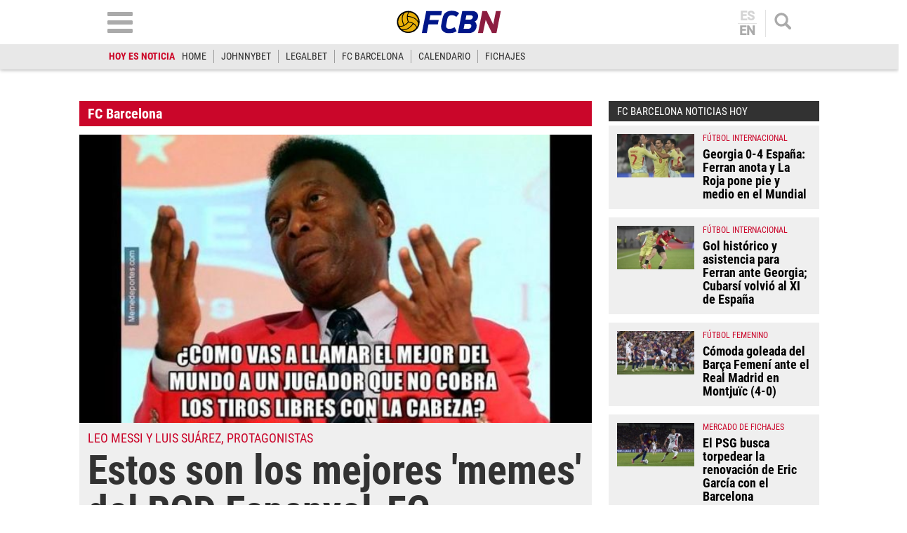

--- FILE ---
content_type: text/html; charset=utf-8
request_url: https://www.fcbarcelonanoticias.com/fc-barcelona/estos-son-los-mejores-memes-del-rcd-espanyol-fc-barcelona_219227_102.html
body_size: 30338
content:
	
	
<!DOCTYPE html>
<html lang="es">
<head>
	<meta charset="utf-8"/>
	<meta name="robots" content="index, follow, max-snippet:-1, max-image-preview:large, max-video-preview:-1">
    
		    	        <title>Estos son los mejores &#039;memes&#039; del RCD Espanyol-FC Barcelona</title>
    		<meta name="description" content="El FC Barcelona superó este sábado al RCD Espanyol (0-4) en la decimoquinta jornada de LaLiga 2018-19 en el RCDE Stadium. Como es natural, algunos..."/>
    		<link rel="canonical" href="estos-son-los-mejores-memes-del-rcd-espanyol-fc-barcelona_219227_102.html" />
	    		<meta name="viewport" content="width=device-width, initial-scale=1.0, maximum-scale=2" />
		<meta property="og:title" content="Estos son los mejores &#039;memes&#039; del RCD Espanyol-FC Barcelona"/>
		<meta property="og:usdk.privacy-center.orgrl" content="https://www.fcbarcelonanoticias.com/fc-barcelona/estos-son-los-mejores-memes-del-rcd-espanyol-fc-barcelona_219227_102.html"/>
		<meta property="og:description" content="El FC Barcelona superó este sábado al RCD Espanyol (0-4) en la decimoquinta jornada de LaLiga 2018-19 en el RCDE Stadium. Como es natural, algunos..."/>
		<meta property="og:image" content="https://www.fcbarcelonanoticias.com/uploads/s1/27/41/38/meme-espanyolbarca-274138.jpeg"/>
		<meta property="og:image:width" content="760"/>
        <meta property="og:image:height" content="428"/>
		<meta property="og:type" content="article"/>

		
    	<script async src="https://pagead2.googlesyndication.com/pagead/js/adsbygoogle.js?client=ca-pub-6127348569593409"
     crossorigin="anonymous"></script>
        <script>(function() {function signalGooglefcPresent() {if (!window.frames['googlefcPresent']) {if (document.body) {const iframe = document.createElement('iframe'); iframe.style = 'width: 0; height: 0; border: none; z-index: -1000; left: -1000px; top: -1000px;'; iframe.style.display = 'none'; iframe.name = 'googlefcPresent'; document.body.appendChild(iframe);} else {setTimeout(signalGooglefcPresent, 0);}}}signalGooglefcPresent();})();</script>
	   
		
	            
    <meta property="og:updated_time" content="2018-12-09T10:50:13+01:00" />
    <meta property="article:published_time" content="2018-12-08T23:32:00+01:00" />
    <meta property="article:modified_time" content="2018-12-09T10:50:13+01:00" />
    <meta property="last-modified" content="2018-12-09T10:50:13+01:00" />


	<meta property="og:site_name" content="FCBN"/>
	<meta property="fb:pages" content="202403829976" />
	
	
	    	<meta name="twitter:card" content="summary_large_image"/>
    	<meta name="twitter:url" content="https://www.fcbarcelonanoticias.com/fc-barcelona/estos-son-los-mejores-memes-del-rcd-espanyol-fc-barcelona_219227_102.html"/>
    	<meta name="twitter:title" content="Estos son los mejores &#039;memes&#039; del RCD Espanyol-FC Barcelona - FCBN"/>
    	<meta name="twitter:description" content="El FC Barcelona superó este sábado al RCD Espanyol (0-4) en la decimoquinta jornada de LaLiga 2018-19 en el RCDE Stadium. Como es natural, algunos..."/>
    	<meta name="twitter:image:src" content="https://www.fcbarcelonanoticias.com/uploads/s1/27/41/38/meme-espanyolbarca-274138.jpeg"/>
		
	    <meta property='stats:type' content='articles' />
                            <link rel="alternate" hreflang="es" href="estos-son-los-mejores-memes-del-rcd-espanyol-fc-barcelona_219227_102.html"/>
                    <link rel="alternate" hreflang="en" href="../en/fc-barcelona/these-are-the-best-memes-of-the-rcd-espanyol-fc-barcelona_219227_102.html"/>
                


<script type="text/javascript">
// Define dataLayer y la función gtag.
window.dataLayer = window.dataLayer || [];
function gtag(){dataLayer.push(arguments);}
gtag('consent', 'default', {
  'ad_storage': 'granted',
  'ad_user_data': 'granted',
  'ad_personalization': 'granted',
  'analytics_storage': 'granted'
});
</script>

                <link rel="preload" href="../uploads/s1/39/35/52/meme-espanyolbarca-274138_5_475x268.jpeg" as="image" media="(max-width:566px)"/>
    <link rel="preload" href="../uploads/s1/39/35/51/meme-espanyolbarca-274138_4_641x361.jpeg" as="image" media="(min-width:567px)"/>


	<link rel="shortcut icon" type="image/png" href="https://www.fcbarcelonanoticias.com/uploads/static/fcbn/favicon.ico"/>
	
    <link rel="apple-touch-icon" sizes="72x72" href="https://www.fcbarcelonanoticias.com/uploads/static/fcbn/logos/apple-touch-icon-72x72.png"/>
    <link rel="apple-touch-icon" sizes="114x114" href="https://www.fcbarcelonanoticias.com/uploads/static/fcbn/logos/apple-touch-icon-114x114.png"/>
    <link rel="apple-touch-icon-precomposed" sizes="72x72" href="https://www.fcbarcelonanoticias.com/uploads/static/fcbn/logos/apple-touch-icon-72x72.png"/>
    <link rel="apple-touch-icon-precomposed" sizes="144x144" href="https://www.fcbarcelonanoticias.com/uploads/static/fcbn/logos/apple-touch-icon-114x114.png"/>
    
                    <style>@font-face{font-family:Roboto;font-display:swap;src:url(https://www.fcbarcelonanoticias.com/uploads/static/fcbn/fonts/Roboto-Regular.woff2) format("woff2")}@font-face{font-family:Roboto;font-display:swap;font-weight:500;src:url(https://www.fcbarcelonanoticias.com/uploads/static/fcbn/fonts/Roboto-Medium.woff2) format("woff2")}@font-face{font-family:Roboto Condensed;font-display:swap;src:url(https://www.fcbarcelonanoticias.com/uploads/static/fcbn/fonts/RobotoCondensed-Regular.woff2) format("woff2")}@font-face{font-family:Roboto Condensed;font-display:swap;font-weight:700;src:url(https://www.fcbarcelonanoticias.com/uploads/static/fcbn/fonts/RobotoCondensed-Bold.woff2) format("woff2")}html{line-height:1.15;-webkit-text-size-adjust:100%}body{margin:0}main{display:block}h1{font-size:2em;margin:.67em 0}hr{box-sizing:content-box;height:0;overflow:visible}pre{font-family:monospace,monospace;font-size:1em}a{background-color:transparent}abbr[title]{border-bottom:none;text-decoration:underline;text-decoration:underline dotted}b,strong{font-weight:bolder}code,kbd,samp{font-family:monospace,monospace;font-size:1em}small{font-size:80%}sub,sup{font-size:75%;line-height:0;position:relative;vertical-align:baseline}sub{bottom:-.25em}sup{top:-.5em}img{border-style:none}a:focus-visible,button:focus-visible,input:focus-visible{outline:.125rem solid #323232}button,input,optgroup,select,textarea{font-family:inherit;font-size:100%;line-height:1.15;margin:0}button,input{overflow:visible}button,select{text-transform:none}[type=button],[type=reset],[type=submit],button{-webkit-appearance:button}[type=button]::-moz-focus-inner,[type=reset]::-moz-focus-inner,[type=submit]::-moz-focus-inner,button::-moz-focus-inner{border-style:none;padding:0}[type=button]:-moz-focusring,[type=reset]:-moz-focusring,[type=submit]:-moz-focusring,button:-moz-focusring{outline:1px dotted ButtonText}fieldset{padding:.35em .75em .625em}legend{box-sizing:border-box;color:inherit;display:table;max-width:100%;padding:0;white-space:normal}progress{vertical-align:baseline}textarea{overflow:auto}[type=checkbox],[type=radio]{box-sizing:border-box;padding:0;margin-right:7px}[type=number]::-webkit-inner-spin-button,[type=number]::-webkit-outer-spin-button{height:auto}[type=search]{-webkit-appearance:textfield;outline-offset:-2px}[type=search]::-webkit-search-decoration{-webkit-appearance:none}::-webkit-file-upload-button{-webkit-appearance:button;font:inherit}details{display:block}summary{display:list-item}[hidden],template{display:none}*{-moz-box-sizing:border-box;-webkit-box-sizing:border-box}picture{display:block}:focus{outline:none}input[type=submit]:hover{cursor:pointer}a,abbr,acronym,address,applet,article,aside,audio,b,big,blockquote,body,canvas,caption,center,cite,code,dd,del,details,dfn,div,dl,dt,em,embed,fieldset,figcaption,figure,footer,form,h1,h2,h3,h4,h5,h6,header,hgroup,html,i,iframe,img,ins,kbd,label,legend,li,mark,menu,nav,object,ol,output,p,pre,q,ruby,s,samp,section,small,span,strike,strong,sub,summary,sup,table,tbody,td,tfoot,th,thead,time,tr,tt,u,ul,var,video{margin:0;padding:0;border:0;font-size:100%;font:inherit;vertical-align:baseline;line-height:1.1}article,aside,details,figcaption,figure,footer,header,hgroup,menu,nav,section{display:block}body{line-height:1.1}ol,ul{list-style:none}blockquote,q{quotes:none}blockquote:after,blockquote:before,q:after,q:before{content:"";content:none}table{border-collapse:collapse;border-spacing:0}.clear{clear:both}html{max-width:100%;scroll-behavior:smooth}body,html{margin:0;padding:0;position:relative;overflow-x:hidden}body{color:#000;background:#fff;font-family:Roboto Condensed,Arial,Helvetica,Verdana,sans-serif;font-weight:400;font-size:14px}body.dark{background-color:#282828}body.no-scroll{overflow:hidden;pointer-events:all!important}a{text-decoration:none;font-size:inherit;color:inherit;transition:all .15s ease-out}img{display:block;max-width:100%;height:auto}textarea{width:100%}b,strong{font-weight:700}em,i{font-style:italic}input[type=checkbox]{position:relative;top:0;box-sizing:content-box;width:.6875rem;height:.6875rem;margin:0 .3125rem 0 0;border:.0625rem solid #555;appearance:none;-o-appearance:none;-moz-appearance:none;cursor:pointer}input[type=checkbox]:before{content:"";display:block}input[type=checkbox]:checked{background-color:#ca062a}input[type=checkbox]:checked:before{width:.1875rem;height:.4375rem;margin:0 .1875rem;position:relative;border-bottom:.125rem solid #fff;border-right:.125rem solid #fff;transform:rotate(45deg)}*{box-sizing:border-box;-webkit-font-smoothing:antialiased;-moz-osx-font-smoothing:grayscale}form,h1,h2,h3,p{margin:0;padding:0}h1,h2,h3{font-weight:700}input[type=button],input[type=email],input[type=password],input[type=submit],input[type=text],textarea{border-radius:0}input[type=button],input[type=submit]{-webkit-appearance:none}.o-flex-columns__wrapper{max-width:998px;padding:24px 0}.o-flex-columns__row{display:flex;flex-direction:column;max-width:998px;margin:0 12px}body.cs-vce .o-flex-columns__row{padding-right:12px;padding-left:12px}.o-flex-columns__row--2col .o-flex-columns__row--2col{margin-bottom:-1em}.o-flex-columns__row--4col{flex-direction:column;flex-wrap:wrap}.o-flex-columns__row--bootstrap>div{padding:0}.o-flex-columns__list-item:last-child article{margin-bottom:0}.o-flex-columns__item{margin-bottom:1em}.container{margin-right:auto;margin-left:auto;padding-left:12px;padding-right:12px}.container:after,.container:before{content:" ";display:table}.container:after{clear:both}.container-fluid{margin-right:auto;margin-left:auto;padding-left:12px;padding-right:12px}.container-fluid:after,.container-fluid:before{content:" ";display:table}.container-fluid:after{clear:both}.row{margin-left:-12px;margin-right:-12px}.row:after,.row:before{content:" ";display:table}.row:after{clear:both}.col-lg-1,.col-lg-2,.col-lg-3,.col-lg-4,.col-lg-5,.col-lg-6,.col-lg-7,.col-lg-8,.col-lg-9,.col-lg-10,.col-lg-11,.col-lg-12,.col-md-1,.col-md-2,.col-md-3,.col-md-4,.col-md-5,.col-md-6,.col-md-7,.col-md-8,.col-md-9,.col-md-10,.col-md-11,.col-md-12,.col-sm-1,.col-sm-2,.col-sm-3,.col-sm-4,.col-sm-5,.col-sm-6,.col-sm-7,.col-sm-8,.col-sm-9,.col-sm-10,.col-sm-11,.col-sm-12,.col-xs-1,.col-xs-2,.col-xs-3,.col-xs-4,.col-xs-5,.col-xs-6,.col-xs-7,.col-xs-8,.col-xs-9,.col-xs-10,.col-xs-11,.col-xs-12{position:relative;min-height:1px;padding-left:12px;padding-right:12px;box-sizing:border-box}.col-xs-1,.col-xs-2,.col-xs-3,.col-xs-4,.col-xs-5,.col-xs-6,.col-xs-7,.col-xs-8,.col-xs-9,.col-xs-10,.col-xs-11,.col-xs-12{float:left}.col-xs-1{width:8.33333%}.col-xs-2{width:16.66667%}.col-xs-3{width:25%}.col-xs-4{width:33.33333%}.col-xs-5{width:41.66667%}.col-xs-6{width:50%}.col-xs-7{width:58.33333%}.col-xs-8{width:66.66667%}.col-xs-9{width:75%}.col-xs-10{width:83.33333%}.col-xs-11{width:91.66667%}.col-xs-12{width:100%}.visible-lg,.visible-lg-block,.visible-lg-inline,.visible-lg-inline-block,.visible-md,.visible-md-block,.visible-md-inline,.visible-md-inline-block,.visible-sm,.visible-sm-block,.visible-sm-inline,.visible-sm-inline-block,.visible-xs,.visible-xs-block,.visible-xs-inline,.visible-xs-inline-block{display:none!important}.visible-print{display:none!important}.visible-print-block{display:none!important}.visible-print-inline{display:none!important}.visible-print-inline-block{display:none!important}body #standard_1.st-placement .st-reset{z-index:3!important}.row.row-top{height:86px}body.gallery .row.row-top{height:100px}.row.row-content{max-width:998px;margin:0 auto}.row.row-content>.col-xs-12.col-sm-12.col-md-12.col-lg-12{padding:0}body.thematic.thematic-sif .row.row-content{max-width:980px}body.home .row.row-content>div>div .block-items:first-of-type .block-title{margin-top:0}.row.row-content-inner{max-width:1020px;margin:0 auto 45px}.o-icon{width:15px;height:15px}.o-icon--s1{width:54px;height:54px}.o-icon--s2{width:32px;height:32px}.o-icon--s3{width:20px;height:20px}.o-icon--s4{width:10px;height:10px}.o-icon-list{display:flex;flex-wrap:wrap;justify-content:space-between}.o-icon-list__item{text-align:center;margin:15px 0;flex:0 0 15%}.o-icon-list__item .icon{display:block;width:50px;height:50px;margin:0 auto}.o-group{display:flex;flex-wrap:wrap;align-items:center;gap:.75rem;width:100%}.m-author{display:flex;align-items:center;gap:.375rem}.m-author__figure{position:relative;width:80px;height:80px;overflow:hidden;border-radius:50%}.m-date{display:flex}.m-date .o-icon{height:12px;fill:#999}.m-date--viewer{gap:4px;font-size:12px}.m-social-share{display:flex;flex-direction:row;gap:6px}.m-social-share__img{width:13px;height:13px}.dark .m-social-share__img{fill:#fff}.m-social-share__item{width:26px;height:26px;border-radius:50%}.dark .m-social-share__item{background:#8e8e8e}.m-social-share__link{display:flex;height:calc(100% - 2px);justify-content:center;align-items:center}.m-social-share--secondary{margin:0 0 1.25rem}.m-heading{display:flex;margin:0 12px 15px;padding:7px 16px 7px 30px;background:#323232 url([data-uri]) no-repeat 12px 11px;background-size:15px;color:#fff;flex-direction:row;justify-content:space-between;align-items:center}.m-heading a{color:inherit}.m-heading__title{color:#fff;font-family:roboto condensed,sans-serif;font-weight:700;font-size:20px}.m-heading__title a{color:inherit}.m-heading__link-all{font-size:12px;display:flex;align-items:center;color:#fff}.m-heading__link-all .icon{width:14px;height:14px;fill:#fff;margin-top:2px}.m-heading__link-all:after{content:"›";margin-left:8px;margin-bottom:1px;font-size:22px;font-weight:100;color:inherit}header{position:fixed;top:0;left:0;right:0;z-index:4;width:100%;background:#fff;box-shadow:0 1px 5px rgba(0,0,0,.302)}header+.google-auto-placed{margin-top:95px!important;margin-bottom:-71px}header .wrapper{max-width:974px;margin:auto}header .header-central{height:63px;padding:10px .75rem;text-align:center;overflow:hidden;-webkit-transition:all .15s ease-in-out;-moz-transition:all .15s ease-in-out;-ms-transition:all .15s ease-in-out;-o-transition:all .15s ease-in-out}header .header-central .home-block{display:none}header .content-logo{position:relative;width:130px;margin:auto;-webkit-transition:all .15s ease-in-out;-moz-transition:all .15s ease-in-out;-ms-transition:all .15s ease-in-out;-o-transition:all .15s ease-in-out}header .content-logo h1{font-size:0}header .content-logo .logo{display:block}header .content-logo .logo img{width:100%}header .content-menu .lang-block{display:none}header .search-block{float:right}header .search-block .search{display:block;width:24px;height:24px;background:url([data-uri]) no-repeat 50%;background-size:100%;cursor:pointer}header .search-block .search.active{width:24px;height:24px;background:url([data-uri]) no-repeat 50%;background-size:100%}header .lang-block{float:right;height:39px;margin-top:4px;margin-right:12px;padding-right:12px;border-right:1px solid #e2e2e2}header .lang-block a{display:block;padding:0 12px;font-size:18px;font-family:Roboto,sans-serif;font-weight:700;line-height:1em;color:#aaa;text-transform:uppercase}header .lang-block a.active{opacity:.5;pointer-events:none}header .lang-block a.active:first-of-type{border:none}header .lang-block a.active:first-of-type+a{border-top:1px solid #e2e2e2}header .lang-block a:first-of-type{border-bottom:1px solid #e2e2e2;padding:0 2px 1px}header .lang-block a:last-of-type{padding:1px 2px 0}header .hamb-block{float:left}header .hamb-block .hamb{display:block;width:36px;height:30px;background:url([data-uri]) no-repeat 50%;background-size:100%;cursor:pointer}header .hamb-block .hamb.active{width:30px;height:30px;background:url([data-uri]) no-repeat 50%;background-size:100%}header .today-highlight{width:100%;height:36px;background:#e8e8e8}header .today-highlight ul{margin:0 auto;padding:8px .75rem;max-width:995px;height:36px;list-style:none;font-size:0;overflow:scroll;overflow-x:auto;overflow-y:hidden;white-space:nowrap}header .today-highlight ul li{display:inline-block;border-right:1px solid #9d9d9d}header .today-highlight ul li a,header .today-highlight ul li span{font-size:.875rem;text-transform:uppercase;line-height:1.4em}header .today-highlight ul li span{padding:0 10px}header .today-highlight ul li a{color:#2c2c2c}header .today-highlight ul li a,header .today-highlight ul li a:hover{-webkit-transition:all .15s ease-in-out;-moz-transition:all .15s ease-in-out;-ms-transition:all .15s ease-in-out;-o-transition:all .15s ease-in-out}header .today-highlight ul li a:hover{color:#cc0627;opacity:1}header .today-highlight ul li:first-of-type,header .today-highlight ul li:last-of-type{border:none}header .today-highlight ul li:first-of-type span{color:#cc0627;font-weight:600;padding:0}.h-nav{position:fixed;top:121px;left:0;right:0;bottom:0;z-index:3;padding:30px 0;background:#e7e7e7;overflow:scroll}.h-nav .wrapper{max-width:1003px;margin:auto;font-size:0}.h-nav .menu-block{display:inline-block;width:33.33%;padding:0 14px;font-size:11px;vertical-align:top}.h-nav .menu-block ul{margin:0 0 15px;padding:0;list-style:none}.h-nav .menu-block ul .title{display:block;padding:4px;text-transform:uppercase;font-size:17px;font-family:Roboto Condensed,sans-serif;font-weight:700;text-align:center;color:#fff;background:#323232;border:none}.h-nav .menu-block ul li{margin:0 0 6px}.h-nav .menu-block ul a{display:block;padding:6px;text-align:center;font-family:Roboto,sans-serif;font-weight:300;font-size:14px;background:#fff;border:1px solid silver}.h-nav .menu-block.menu-left ul{font-size:0}.h-nav .menu-block.menu-left ul:first-of-type li:nth-of-type(1n+2){display:inline-block;width:calc(50% - 3px)}.h-nav .menu-block.menu-left ul:first-of-type li:nth-of-type(2n){margin-right:3px}.h-nav .menu-block.menu-left ul:first-of-type li:nth-of-type(odd){margin-left:3px}.h-nav .menu-block.menu-left ul:first-of-type li:first-of-type{margin-left:0}.h-nav .menu-block.menu-left ul li .title{background:#ca062a}.h-nav .menu-block.menu-center ul li .title{background:#008a03}.h-nav .menu-block.menu-right ul:first-of-type{background:#fff;text-align:center}.h-nav .menu-block.menu-right ul:first-of-type li .title{padding:9px 4px}.h-nav .menu-block.menu-right ul:first-of-type li:nth-of-type(1n+2){display:inline-block}.h-nav .menu-block.menu-right ul:first-of-type li:nth-of-type(2) a,.h-nav .menu-block.menu-right ul:first-of-type li:nth-of-type(3) a{border:none}.h-nav .menu-block.menu-right ul:first-of-type li:nth-of-type(2) img,.h-nav .menu-block.menu-right ul:first-of-type li:nth-of-type(3) img{padding:0;width:115px}.h-nav .menu-block.menu-right aside .title{display:block;padding:4px;text-transform:uppercase;font-size:17px;font-family:Roboto Condensed,sans-serif;font-weight:700;text-align:center;color:#fff;background:#323232}.h-nav .menu-block.menu-right aside .social{padding:12px;background:#fff}.h-nav .menu-block.menu-right aside .social ul{display:block;margin:0;text-align:center}.h-nav .menu-block.menu-right aside .social ul li{display:inline-block;margin:0 7px}.h-nav .menu-block.menu-right aside .social a{padding:10px;width:52px;height:52px;border:none;border-radius:6px;background:#dfdfdf;display:flex;align-items:center;justify-content:center}.h-nav .menu-block.menu-right aside .social .social-icon svg{width:32px;height:32px;margin:0 auto}.h-nav .menu-block.menu-right aside .social .social-icon.youtube svg{fill:red}.h-nav .menu-block.menu-right aside .social .social-icon.facebook svg{fill:#3b5998}.h-nav .menu-block.menu-right aside .social .social-icon.twitter svg{fill:#000}.h-nav .menu-block.menu-right aside .social .social-icon.instagram svg{fill:#d20200}.h-search{position:fixed;left:0;right:0;z-index:1;top:121px;padding:30px;background:hsla(0,0%,67%,.9);text-align:center}body.scrolled .h-search{top:99px}.h-search form{max-width:974px;margin:auto}.h-search input[type=text]{width:100%;padding:13px 18px;font-size:16px;color:#777;background:#fff url([data-uri]) no-repeat calc(100% - 15px) 50%;background-size:20px;border:none;border-radius:10px;box-shadow:inset 0 3px 2px rgba(0,0,0,.521569);vertical-align:middle;-webkit-transition:all .15s ease-in-out;-moz-transition:all .15s ease-in-out;-ms-transition:all .15s ease-in-out;-o-transition:all .15s ease-in-out}.h-search input[type=text]:focus{border-color:#000;outline:none;transition:all .15s ease-in-out}.h-search input[type=submit]{margin-left:-5px;font-size:14px;font-weight:700;letter-spacing:-.025em;text-transform:uppercase;color:#fff;border:none;cursor:pointer;padding:20px 28px;vertical-align:middle}.h-search input[type=submit],.h-search input[type=submit]:hover{background:#000;-webkit-transition:all .15s ease-in-out;-moz-transition:all .15s ease-in-out;-ms-transition:all .15s ease-in-out;-o-transition:all .15s ease-in-out}.h-search span.close{display:inline-block;width:36px;height:36px;margin:0 0 0 25px;background:url([data-uri]) no-repeat 50%;background-size:100%;cursor:pointer;vertical-align:middle}.breadcrumb-wrapper{position:fixed;top:69px;left:0;right:0;z-index:6;background:#fcfcfc;border-bottom:1px solid #f0f0f0}.breadcrumb{max-width:1200px;margin:0 auto;font-size:12px;font-weight:600}.breadcrumb-wrapper span+span:before{content:"";display:inline-block;width:4px;height:9px;margin:0 7px 0 6px;background:url([data-uri]) no-repeat 50%;background-size:100%;opacity:.4;vertical-align:middle}.breadcrumb-wrapper span a{display:inline-block;padding:10px 2px 8px;color:#575757}.breaking-news{padding:12px;background:#fff;font-family:Roboto Condensed,sans-serif;font-weight:400;text-align:center;font-size:14px;font-weight:700;border-bottom:1px solid #ebebeb}.breaking-news span{display:inline-block;margin-right:5px;color:#e40000;font-size:13px;font-weight:700;text-transform:uppercase;animation:b 1.5s infinite}.breaking-news span:before{content:"";display:inline-block;width:6px;height:6px;margin:0 6px 2px 0;background:#000;border-radius:100%;vertical-align:middle;animation:a 1.5s infinite}@keyframes a{0%{box-shadow:0 0 0 0 rgba(204,0,0,.4)}70%{box-shadow:0 0 0 12px rgba(204,0,0,0)}to{box-shadow:0 0 0 0 rgba(204,0,0,0)}}@keyframes b{0%{opacity:0}70%{opacity:1}to{opacity:0}}.banner{max-width:978px;margin:0 auto;text-align:center}.c-banner{position:relative;margin:auto;text-align:center}.cs-vce .c-banner{background-color:#badbe0;border:1px solid #0096ac}.cs-vce .c-banner:before{position:absolute;top:50%;transform:translatey(-50%);left:0;right:0;display:block;content:"Banner: " attr(id);font-size:14px}.c-banner cs-ads{display:block;position:sticky;top:110px}.c-banner--300x250>*,.c-banner--300x300>*,.c-banner--300x600>*,.c-banner--728x90>*,.c-banner--978x280>*,.c-banner--980x250>*{z-index:2}.c-banner--980x250{max-width:998px;height:250px}body.article .row-content--billboard .c-banner--980x250,body.thematic .row-content--billboard .c-banner--980x250{margin-top:0;margin-bottom:0}.c-banner--970x250{max-width:998px;height:250px}body.article .row-content--billboard .c-banner--970x250,body.thematic .row-content--billboard .c-banner--970x250{margin-top:0;margin-bottom:0}.c-banner--728x90{max-width:998px;height:90px}.block-items+.c-banner--728x90{margin-bottom:20px}.c-banner--300x250{height:250px}.article .c-banner--300x250,.thematic .c-banner--300x250{height:600px;margin-bottom:20px}.c-banner--300x300{height:300px}.article .c-banner--300x300,.thematic .c-banner--300x300{height:600px;margin-bottom:20px}.c-banner--300x600{height:600px}.article .c-banner--300x600,.thematic .c-banner--300x600{margin-bottom:20px}.c-banner--bottom-fixed{position:fixed;bottom:0;left:0;width:100%;height:120px;margin:0;border-top:1px solid #e6e6e6;background:#fff;z-index:7}.cs-vce .c-banner--bottom-fixed{display:block;position:static;border:0}.c-banner--bottom-fixed .c-banner__wrapper{position:relative;height:100%}.c-banner--bottom-fixed .c-banner__close{position:absolute;top:-27px;right:5px;display:block;width:27px;height:27px;background:url([data-uri]) no-repeat 50%;background-size:50%;background-color:#fff;border:1px solid #e6e6e6;cursor:pointer}.cs-vce .c-banner--bottom-fixed .c-banner__close{display:none}.c-banner--mobile{display:none}.c-banner img{max-width:100%;margin:0 auto;height:auto}.v-banners-wrapper{position:fixed;top:0;left:0;right:0;height:1px;z-index:6;margin:0 auto;text-align:center;pointer-events:none}.v-banners-wrapper .v-banners{position:relative;width:998px;margin:0 auto;height:1px;overflow:visible;pointer-events:none}.v-banners-wrapper .v-banner1{right:101%}.v-banners-wrapper .v-banner1,.v-banners-wrapper .v-banner2{display:block;position:absolute;top:120px;bottom:0;pointer-events:auto}.v-banners-wrapper .v-banner2{left:101%}.cs-vce .banner{background:none!important;border:none!important}.social ul{list-style-type:none;display:flex;margin:0;padding:0}.social ul li{margin-right:5px}.social ul li:last-child{margin-right:0}.social ul li a:hover{opacity:.7}.social-icon{display:flex;align-items:center;justify-content:center;width:40px;height:40px;background:#999}.social-icon svg{width:20px;height:20px;fill:#fff}.social-icon.facebook{background:#3b5998}.social-icon.twitter{background:#000}.social-icon.linkedin{background:#0077b5}.social-icon.gplus{background:#dc4f42}.social-icon.youtube{background:red}.social-icon.mail{background:#999}.social-icon.whatsapp{background:#63bc52}.social-icon.tlg{background:#0188cc}.social-icon.tlg .icon-tlg{margin-right:3px}.social-icon.pinterest{background:#e60023}.social-icon.print{background:#748a8d}.gallery .social ul{display:flex;flex-direction:row;gap:6px;list-style:none;margin:0;padding:0}.gallery .social ul img,.gallery .social ul svg{width:13px;height:13px;fill:#fff}.gallery .social ul li{width:26px;height:26px;border-radius:50%;background:#8e8e8e}.gallery .social ul li.mobile{display:none}.gallery .social ul a{display:flex;width:auto;height:100%;justify-content:center;align-items:center;background-color:transparent}.c-modal{position:fixed;top:0;bottom:0;left:0;right:0;z-index:5;background:hsla(0,0%,100%,.6);display:flex}.c-modal__wrapper{width:500px;max-width:100%;padding:40px;margin:auto;background-color:#fff;box-shadow:0 0 5px rgba(40,40,40,.1);flex-direction:column;overflow:auto;position:relative;max-height:80vh;border:1px solid #ddd;border-radius:5px}.c-modal__header{text-align:center}.c-modal__header-title{font-size:24px;margin:25px 0 0;font-weight:700}.c-modal__header-img{max-width:150px}.c-modal__header-text{margin:10px 0 0;font-family:roboto condensed,sans-serif;font-size:24px}.c-modal__body{margin:20px 0 0;font-size:14px;line-height:1.3em}.c-modal__buttons{padding:0 0 20px;text-align:center}.c-modal__btn{display:inline-block;width:60px;padding:12px;font-size:26px;line-height:1em;color:#fff;background:linear-gradient(180deg,#3273b5,#083789);text-align:center;border-radius:4px;box-shadow:0 0 3px rgba(0,0,0,.4);cursor:pointer}.c-modal__btn--is-success{background:linear-gradient(180deg,#32b532,#088908)}.c-modal__btn--is-fail{background:linear-gradient(180deg,#b53232,#890808)}.c-modal--article-warning .c-modal__header-text{margin-top:20px}.item{position:relative;height:fit-content;font-size:0;background:#efefef}.item article{height:100%}.item .image{position:relative;padding-top:56.26%;overflow:hidden}.item .image .img{display:block;font-size:0}.item .image .img img{width:100%;height:auto;position:absolute;top:0;left:0;right:0;bottom:0}.item .text .category{font-size:.75rem;color:#ca062a;text-transform:uppercase;font-weight:500;font-family:Roboto Condensed,Arial,Helvetica,Verdana,sans-serif}.item .text .category:after{content:"";display:inline-block;width:13px;height:13px;margin:0 11px 0 15px;background:#d64735}.item .text .element{display:inline-block;margin-bottom:2px;font-size:clamp(12px,5.32174px + .0087 * 100vw,14px);color:#ca062a;text-transform:uppercase;font-weight:400;font-family:Roboto Condensed,Arial,Helvetica,Verdana,sans-serif}.item .text h2{font-size:clamp(18px,11.32174px + .0087 * 100vw,20px);color:#323232;font-weight:700;letter-spacing:-.024em}.item .text .author{display:block;margin-top:7px;font-size:.6875rem;color:#323232;text-transform:uppercase;font-weight:700;font-family:Roboto Condensed,Arial,Helvetica,Verdana,sans-serif}.item.video .img:after{background:rgba(0,0,0,.38) url([data-uri]) no-repeat 50%/30px}.item.audio .img:after,.item.video .img:after{content:"";display:block;margin:auto;position:absolute;top:0;left:0;right:0;bottom:0;width:35px;height:35px;border-radius:50%;pointer-events:none}.item.audio .img:after{background-image:url([data-uri])}.item.audio .img:after,.item.gallery .img:after{background-position:50%;background-size:30px;background-repeat:no-repeat;background-color:rgba(0,0,0,.38)}.item.gallery .img:after{content:"";display:block;margin:auto;position:absolute;top:0;left:0;right:0;bottom:0;width:35px;height:35px;border-radius:50%;background-image:url([data-uri]);pointer-events:none}.item.no-image .text{width:100%}.item.red{background:#ca062a}.item.red .text .element{color:#f0c101}.item.red .text .category{color:#0048ac}.item.red .text h2,.item.red .text h4{color:#fff}.item.blue{background:#0048ac}.item.blue .text .element{color:#f0c101}.item.blue .text .category{color:#ca062a}.item.blue .text h2,.item.blue .text h4{color:#fff}.item.gray{background:#4b4b4b}.item.gray .text .element{color:#f0c101}.item.gray .text .category{color:#ca062a}.item.gray .text h2,.item.gray .text h4{color:#fff}.item.yellow{background:#f0c101}.item.yellow .text .element{color:#ca062a}.item.yellow .text .category{color:#0048ac}.item.yellow .text h2,.item.yellow .text h4{color:#000}.item.green{background:#008a03}.item.green .text .element{color:#f0c101}.item.green .text .category{color:#0048ac}.item.green .text h2,.item.green .text h4{color:#fff}.item.black{background:#000}.item.black .text .element{color:#f0c101}.item.black .text .category{color:#ca062a}.item.black .text h2,.item.black .text h4{color:#fff}.item.big{position:relative;padding-top:56.26%}.item.big .image{width:100%;position:absolute;top:0;left:0;right:0;bottom:0}.item.big .text{width:100%}.item.big .text h2{font-size:clamp(18px,-55.46087px + .09565 * 100vw,40px);line-height:1.1em}.item.f1 .image{display:block;width:100%;padding-top:56.26%}.item.f1 .text{display:block;width:100%;padding:.75rem}.item.f1 .text .top-text{margin:0 0 5px;padding:0;border:none;font-size:clamp(17px,13.66087px + .00435 * 100vw,18px);line-height:1.1em}.item.f1 .text .element{font-size:clamp(17px,13.66087px + .00435 * 100vw,18px);line-height:1.1em}.item.f1 .text h2{font-size:clamp(28px,-28.76522px + .07391 * 100vw,45px);line-height:1.1em}.item.f2{height:auto;margin:.75rem 0 0}.item.f2 article{height:auto;display:flex;flex-direction:row-reverse;padding:.75rem}.item.f2 .image{display:block;width:40%;padding-top:23%}.item.f2 .text{display:block;padding:0 0 0 .75rem;width:60%}.item.f2 .text .top-text{margin:0 0 3px;padding:0;border:none;font-size:clamp(12px,1.98261px + .01304 * 100vw,15px);line-height:1.1em}.item.f2 .text h2{font-size:clamp(18px,-32.08696px + .06522 * 100vw,33px);line-height:1.1em}.item.f3{position:relative;height:fit-content}.item.f3 .image,.item.f3 .text{display:block;width:100%}.item.f3 .text{position:static;left:0;right:0;bottom:0;padding:.75rem;background:none}.item.f3 .text .top-text{margin:0 0 3px;font-size:1rem;line-height:1.1em}.item.f3 .text .category:after{width:11px;height:11px}.item.f3 .text h2{font-size:1.75rem;color:#323232;line-height:1.1em}.item.f4{margin:.75rem 0 0;padding:.75rem}.item.f4 .image{display:inline-block;vertical-align:top;width:40%;padding-top:22.5%}.item.f4 .text{display:inline-block;vertical-align:top;width:60%;padding:0 0 0 .75rem}.item.f4 .text .top-text{margin:0 0 5px;padding:0;font-size:clamp(12px,1.98261px + .01304 * 100vw,15px);line-height:1em}.item.f4 .text h2{font-size:clamp(18px,11.32174px + .0087 * 100vw,20px);line-height:1.1em}.item.f5{height:100%}.item.f5 .image{display:block;vertical-align:top;width:100%}.item.f5 .text{display:block;vertical-align:top;width:100%;padding:.75rem}.item.f5 .text .top-text{margin:0 0 9px;padding:0 0 9px;border-bottom:1px solid #fff;font-size:clamp(17px,13.66087px + .00435 * 100vw,18px);line-height:1.1em}.item.f5 .text .element{font-size:clamp(17px,13.66087px + .00435 * 100vw,18px);line-height:1.1em}.item.f5 .text h2{font-size:clamp(28px,-25.42609px + .06957 * 100vw,44px);line-height:1.1em}.item.f6{margin:.75rem 0 0;padding:.75rem}.item.f6 .image{display:inline-block;vertical-align:top;width:40%;padding-top:22.5%}.item.f6 .text{display:inline-block;vertical-align:top;padding:0 0 0 .75rem;width:60%}.item.f6 .text .top-text{margin:0 0 3px;padding:0;border:none;font-size:clamp(12px,1.98261px + .01304 * 100vw,15px);line-height:1em}.item.f6 .text h2{font-size:clamp(18px,14.66087px + .00435 * 100vw,19px);line-height:1.1em}.item.f7{margin:.75rem 0 0;padding:.75rem;height:fit-content}.item.f7 .image{display:inline-block;vertical-align:top;width:40%;padding-top:22.5%}.item.f7 .text{display:inline-block;vertical-align:top;width:60%;padding:0 0 0 .75rem}.item.f7 .text .top-text{margin:0 0 3px;padding:0;font-size:clamp(12px,5.32174px + .0087 * 100vw,14px);line-height:1.1em}.item.f7 .text .category:after{width:11px;height:11px}.item.f7 .text h2{font-size:clamp(18px,-8.71304px + .03478 * 100vw,26px);line-height:1.1em}.item.f8{position:relative;margin:20px 0 0}.row.row-content-inner .item.f8{margin:0}.item.f8 .image .img{max-height:300px;overflow:hidden}.item.f8 .image .img:after{content:"";position:absolute;top:0;bottom:0;left:0;right:0;background:linear-gradient(90deg,#0048ac,#ca062a);opacity:.5;-webkit-transition:all .15s ease-in-out;-moz-transition:all .15s ease-in-out;-ms-transition:all .15s ease-in-out;-o-transition:all .15s ease-in-out}body.cs-vce .item.f8 .image .img:after{display:none}.item.f8 .image .img:hover{opacity:1}.item.f8 .image .img img{filter:grayscale(100%)}.item.f8 .text{position:absolute;top:0;left:0;right:0;bottom:0;z-index:1;padding:40px 50px;pointer-events:none}.item.f8 .text h2{font-size:clamp(35px,-31.78261px + .08696 * 100vw,55px);color:#f0c101}.item.f8 .text .author-date,.item.f8 .text h2{line-height:1.1em;text-align:center;pointer-events:all}.item.f8 .text .author-date{display:block;margin:19px 0 0;font-size:clamp(20px,-10.05217px + .03913 * 100vw,29px);color:#fff;font-weight:400;font-family:Roboto Condensed,Arial,Helvetica,Verdana,sans-serif}.item.f8:hover .image .img:after{opacity:.3}.item.f8:hover .image .img:after,.item.f8:hover .image .img img{-webkit-transition:all .15s ease-in-out;-moz-transition:all .15s ease-in-out;-ms-transition:all .15s ease-in-out;-o-transition:all .15s ease-in-out}.item.f8:hover .image .img img{filter:inherit;opacity:1}.item.m-b{height:auto}.block-items{margin-bottom:.75rem}.block-items+.banner{margin-bottom:20px}.block-items .wrapper{display:flex;flex-wrap:wrap;max-width:998px;margin:auto}.block-items .wrapper>div:nth-of-type(2) article{height:100%}.block-items .block-title{padding:7px 12px 7px 30px;background:#323232 url([data-uri]) no-repeat 10px 10px;background-size:15px;font-size:clamp(18px,11.32174px + .0087 * 100vw,20px);color:#fff;font-weight:700}.block-items.lateral-news .item{margin-top:.75rem;height:auto}.block-items.lateral-news .item:last-of-type{margin-top:0}.block-items.lateral-news .item.f5{height:100%}.block-items.lateral-news .item.f6{margin:.75rem 0 0}.block-items.lateral-article{margin:0 0 40px}.block-items.lateral-article .title-block{margin:0 0 .375rem;padding:8px .75rem 6px;background:#ca062a;color:#fff;font-family:Roboto Condensed,sans-serif;font-weight:400;font-size:15px;line-height:1em;text-transform:uppercase}.block-items.lateral-article .title-block h3{font-size:.9375rem;font-weight:400}.block-items.lateral-article.f2 .title-block{background:#323232}.block-items.lateral-article .item.f6{margin:0 0 .75rem;padding:.75rem}.block-items.lateral-article .item.f6 .image{width:40%}.block-items.lateral-article .item.f6 .text{width:60%;padding:0 0 0 .75rem}.block-items.lateral-article .item.f6 .text .top-text{margin:0 0 5px;font-size:.75rem;line-height:1em}.block-items.lateral-article .item.f6 .text .element{color:#ca062a;font-size:.75rem;line-height:1em}.block-items.lateral-article .item.f6 .text h2{margin:0;font-size:1.125rem;line-height:1.1em;letter-spacing:-.024em}.block-items.lateral-article .item.f6 .text h4{margin:0;font-size:1.125rem;font-weight:700;line-height:1.1em}.block-items.lateral-article .item.f6 img{width:100%;position:absolute;top:0;left:0;right:0;bottom:0}.block-items.lateral-article.f6.big .image,.block-items.lateral-article.f6.big text{width:100%;max-width:100%}.block-items.lateral-article.f6.big .image{padding-top:57.5%}.block-items.lateral-article.f6.big .text{padding:10px 0 0}.block-items.lateral-article.f6.big .text h4{font-size:clamp(25px,-25.08696px + .06522 * 100vw,40px);line-height:1.1em}.block-items.format5 .banner{margin-top:20px}.block-items.format4 .col-lg-4:nth-of-type(2) .item.f7{margin-top:0}.block-items .block-title.red{background-color:#ca062a}.block-items .block-title.blue{background-color:#0048ac}.block-items .block-title.yellow{background-color:#f0c101;color:#000}.block-items .block-title.green{background-color:#008a03}.block-items .block-title.black{background-color:#000}.block-items.lateral-article.f6.blue .text .top-text .element,.block-items.lateral-article.f6.red .text .top-text .element{color:#f0c101}.block-items.lateral-article.f6.yellow .text .top-text .element{color:#ca062a}.block-items.lateral-article.f6.black .text .top-text .element,.block-items.lateral-article.f6.gray .text .top-text .element,.block-items.lateral-article.f6.green .text .top-text .element{color:#f0c101}body.article .row.row-content{max-width:995px;margin:auto auto 45px}body.article .row.row-content--billboard{margin-bottom:20px}body.article .col-xs-12.col-sm-8.col-md-8.col-lg-8.central-column{padding-left:12px;padding-right:12px}body.article .row.row-content .col-lg-4 .banner{max-width:100%;margin-bottom:50px}body.article .btn:hover{color:#000!important;background:linear-gradient(180deg,#d6d6d6,#969696);filter:progid:DXImageTransform.Microsoft.gradient(startColorstr="#d6d6d6",endColorstr="#969696",GradientType=0)}body.article .btn.highlight{color:#fff!important;background:linear-gradient(180deg,#3273b5,#083789);filter:progid:DXImageTransform.Microsoft.gradient(startColorstr="#3273b5",endColorstr="#083789",GradientType=0);text-shadow:1px 1px 1px #000}body.article .btn.highlight:hover{background:linear-gradient(180deg,#27528e,#061868);filter:progid:DXImageTransform.Microsoft.gradient(startColorstr="#27528e",endColorstr="#061868",GradientType=0)}body.article .btn.small{padding:8px 10px;margin:5px;font-size:12px;display:inline-block}body.article .btn.medium{padding:13px 10px;margin:5px;font-size:14px;display:inline-block}body.article .btn.big{padding:18px 10px;margin:5px;font-size:18px;display:inline-block}body.article table{font-size:14px;width:100%;border-collapse:collapse;border-spacing:0;font-family:roboto condensed;background:#f2f2f2;margin:20px 0}body.article table tr th{border:1px solid #b0b0b0;padding:5px 10px;background:#013b8c;color:#fff;text-transform:uppercase;font-family:Roboto condensed;font-size:13px!important}body.article table tr td{border:1px solid #b0b0b0;padding:5px 10px;vertical-align:middle;line-height:1em}body.article .table_calendar tr td p,body.article .table_calendar tr td strong{line-height:1.1em;padding:0!important;font-family:Roboto condensed;font-size:14px!important}body.article .table_calendar tr td:first-child p:nth-child(2){color:#666!important;font-style:italic}body.article .table_calendar tr td:nth-child(2) p:first-child{color:#087a00!important}body.article .table_calendar tr td:nth-child(2) p:nth-child(2){color:#666!important}body.article .table_calendar tr td a:active,body.article .table_calendar tr td a:link,body.article .table_calendar tr td a:visited{display:inline-block;margin:5px auto;padding:7px 10px;width:auto}body.article .table_calendar tr td a:hover{background:#3273b5;color:#fff!important}body.article .tv_int{font-size:13px}body.article .tv_int tr td{line-height:1.2em}body.article .tv_int tr td:first-child{font-weight:700}body.article .tv_int tr td:nth-child(2){color:#d50304}body.article .tv_int tr td:nth-child(3){color:#013b8c}body.article .tv_int tr td span{display:inline-block;width:25px;height:17px}body.article.red .info-block{background:#ca062a}body.article.red .avantitle{color:#f0c101}body.article.red h1{color:#fff}body.article.blue .info-block{background:#0048ac}body.article.blue .avantitle{color:#f0c101}body.article.blue h1{color:#fff}body.article.yellow .info-block{background:#f0c101}body.article.yellow .avantitle{color:#ca062a}body.article.yellow h1{color:#000}body.article.green .info-block{background:#008a03}body.article.green .avantitle{color:#f0c101}body.article.green h1{color:#fff}body.article.black .info-block{background:#000}body.article.black .avantitle{color:#f0c101}body.article.black h1{color:#fff}body.article.gray .info-block{background:#4b4b4b}body.article.gray .avantitle{color:#f0c101}body.article.gray h1{color:#fff}.top-article{margin:0 0 25px}.top-article .block-title{padding:7px .75rem;background:#ca062a;font-size:clamp(18px,11.32174px + .0087 * 100vw,20px);color:#fff;font-weight:700;font-family:Roboto Condensed,Arial,Helvetica,Verdana,sans-serif;line-height:1em}.top-article .category{color:#fff}.top-article h1{margin:7px 0 15px;font-size:clamp(36px,-37.46087px + .09565 * 100vw,58px);color:#323232;font-weight:700;line-height:1em}.top-article h2{margin:21px 0 0;font-size:1.125rem;color:#000;font-weight:500;font-family:Roboto,Arial,Helvetica,Verdana,sans-serif;line-height:1.45em}.top-article .info-block{padding:15px .75rem;background:#efefef}.top-article .avantitle{font-size:clamp(14px,.64348px + .01739 * 100vw,18px);color:#ca062a;text-transform:uppercase;font-weight:400;font-family:Roboto Condensed,Arial,Helvetica,Verdana,sans-serif;line-height:1em}.top-article .info-article{padding:7px 0;border-bottom:1px solid #ebebeb;overflow:hidden}.top-article .info-article.no-author{overflow:hidden}.top-article .info-article.no-author .date{padding-left:0;padding-top:15px}.top-article .info-article.no-author .social{padding-top:5px}.top-article .info-article.no-author-img{overflow:hidden}.top-article .info-article.no-author-img .social{padding-top:5px}.top-article .info-article.no-author-img .author-data{margin-top:13px;margin-right:9px}.top-article .info-article.no-author-img.no-author .date{margin-top:13px;padding-top:5px}.top-article .img-author{position:relative;z-index:1;display:inline-block;vertical-align:middle;margin:auto;width:59px;height:65px}.top-article .img-author:before{content:"";position:absolute;left:0;right:0;bottom:1px;z-index:-1;width:59px;height:59px;background:#ccc;border-radius:50%;overflow:hidden}.top-article .img-author img{position:absolute;bottom:0;left:0;right:0;width:100%;border-radius:0 0 100% 100%}.top-article .author-data{display:inline-block;vertical-align:middle;padding:12px 0 0}.top-article .author-data .author{font-size:.875rem;color:#0248aa;text-transform:uppercase;font-weight:700}.top-article .author-data .author,.top-article .author-data .profession{font-family:Roboto Condensed,Arial,Helvetica,Verdana,sans-serif;line-height:1em}.top-article .author-data .profession{font-size:clamp(11px,7.66087px + .00435 * 100vw,12px);color:#000;letter-spacing:-.1px}.top-article .date{display:inline-block;vertical-align:middle;float:right;margin:6px 40px 0 0;font-size:12px;color:#323232;text-transform:uppercase}.top-article .date span{font-weight:600}.top-article .social{padding:0;float:right}.top-article .social .social-icon{width:40px;height:40px}.top-article .social .social-icon svg{fill:#fff;width:20px;height:20px}.top-article .social .whatsapp-mobile{display:none}.top-article .article-video-wrapper{margin-bottom:0}.article-video-wrapper{margin-bottom:35px}.article-video-wrapper .article-video{position:relative;height:0;padding-bottom:56.25%}.article-video-wrapper .article-video iframe,.article-video-wrapper .article-video video{position:absolute;top:0;left:0;right:0;bottom:0;height:100%;width:100%}.article-video-wrapper .media-title{position:absolute;bottom:-22px;padding:10px 0 0;font-size:12px;font-family:Roboto,sans-serif;font-weight:400;letter-spacing:-.1px;color:#7b7b7b}.img-article{display:block;padding-top:56%;position:relative}.img-article picture{display:block;font-size:0}.img-article img{width:100%;height:auto;position:absolute;top:0;left:0;right:0;bottom:0}.img-article figcaption{padding:10px 0 0;font-size:12px;font-family:Arial,sans-serif;font-weight:700;color:#7b7b7b}.content-body{font-size:18px;font-family:Arial,sans-serif;font-weight:300;line-height:1.45em;color:#222}.content-body p{margin:0 0 17px;font-size:18px;font-family:Arial,sans-serif;font-weight:300;line-height:1.45em}.content-body a,.content-body b,.content-body strong{font-family:Arial,sans-serif;font-weight:700}.content-body a{color:#0048ac}.content-body h2{font-size:25px}.content-body h2,.content-body h3{margin:0 0 10px;color:#000;border-bottom:none}.content-body h3{font-size:22px}.content-body h4,.content-body h5{margin:0 0 10px;font-size:19px;color:#000;border-bottom:none}.content-body blockquote{border-top:5px solid #0048ac;border-bottom:5px solid #ca062a}.content-body blockquote,.content-body blockquote *{position:relative;margin:15px 0;padding:16px 0;font-size:25px;font-family:Arial,sans-serif;font-weight:700;line-height:1.15em;letter-spacing:-1px;text-align:center}.content-body blockquote *{display:inline}.content-body img{max-width:100%;height:auto}.content-body img.left{float:left;margin:0 15px 10px 0;max-width:314px;width:100%}.content-body img.left+.media-title{float:left;max-width:314px;height:auto;width:100%}.content-body img.right{float:right;margin:0 0 10px 10px;max-width:314px;width:100%}.content-body img.right+.media-title{float:right;max-width:314px;height:auto;width:100%;clear:right}.content-body ul{margin:0 0 15px;padding:0;list-style:none}.content-body ul li{display:inline-block;margin-bottom:4px;padding:3px 10px;background:#f2f2f2;font-family:Arial,sans-serif;font-weight:400}.content-body ol{margin:0 0 15px;padding:0;list-style-position:inside}.content-body ol li{margin:0 0 3px;padding:3px 10px;background:#f2f2f2;font-family:Arial,sans-serif;font-weight:400}.content-body .media-title{padding:0;font-size:12px;font-family:Arial,sans-serif;font-weight:300;line-height:1.2em;color:#7b7b7b}.content-body .media-image,.content-body .media-video,.content-body video{margin:15px 0}.content-body .media-video .media-item{position:relative;width:100%;height:0;padding-bottom:56.25%}.content-body .media-video .media-item iframe{position:absolute;top:0;left:0;right:0;bottom:0;width:100%;height:100%}.article-tags{margin:25px 0;background:#f3f7f9;border-radius:6px}.article-tags ul{margin:0;list-style:none;font-size:0;padding:10px 15px;border-radius:8px}.article-tags ul li{display:inline-block;margin-right:5px}.article-tags ul li:first-of-type{display:block;margin-bottom:7px}.article-tags ul li span{margin:0 0 13px;font-size:18px;color:#515151;border-bottom:2px solid #515151}.article-tags ul li a,.article-tags ul li span{display:block;font-family:Roboto Condensed,sans-serif;font-weight:700}.article-tags ul li a{padding:6px 10px 5px;font-size:13px;text-transform:uppercase;color:#fff;background:#48789e;margin-bottom:5px;border-radius:5px}.article-addons{margin-bottom:25px}.article-addons .banner{max-width:100%;margin-bottom:10px}.article-addons .btn{display:block;padding:12px;font-size:16px;line-height:1em;color:#fff;background:linear-gradient(180deg,#3273b5,#083789);text-align:center;border-radius:4px;box-shadow:0 0 3px rgba(0,0,0,.4)}.cite-block+.banner{margin-bottom:20px}.cite-block.has-banner{overflow:hidden;margin-bottom:20px;padding:0 12px}.cite-block.has-banner .item{margin:0;float:left;width:68%;padding-right:12px;background:none}.cite-block.has-banner .banner{margin:0;float:right;width:32%;padding-left:12px}.mach_title{background-color:#bfbfbf;border-radius:5px 5px 0 0}.mach_title .mach_logo{display:inline-block;height:26px;width:26px;vertical-align:middle;margin:3px}.mach_title .mach_logo img{max-width:100%}.mach_title .mach_logo.sin{margin:3px;width:0}.mach_title .mach_logo.liga{background:url(../uploads/static/fcbn/img/base.svg) no-repeat 0 -160px}.mach_title .mach_logo.champions{background:url(../uploads/static/fcbn/img/base.svg) no-repeat -27px -159px}.mach_title .mach_logo.copa{background:url(../uploads/static/fcbn/img/base.svg) no-repeat -58px -160px}.mach_title .mach_championship{display:inline-block}.mach_title .mach_championship span{font-weight:700;font-size:12px}.score{margin-top:3px;margin-bottom:20px}.score .stadium{text-align:center}.score .score_info{border-radius:0 0 5px 5px}.score .score_info .score_teams .score_local{width:49%;display:inline-block;border-right:1px solid #bcbcbc;margin:20px 0;padding:0 3%;text-align:right;vertical-align:top}.score .score_info .score_teams .score_local .score_shield{text-align:right;margin-bottom:5px}.score .score_info .score_teams .score_local .score_shield img{width:45px;display:inline-block;vertical-align:middle;margin-right:5px}.score .score_info .score_teams .score_local .score_shield div{background-color:#333;display:inline-block;color:#fff;padding:14% 0;vertical-align:middle;font-size:45px;font-weight:900;width:calc(100% - 70px);text-align:center;border-radius:10px}.score .score_info .score_teams .score_local .score_shield div .penaltis{font-size:18px;font-weight:700;line-height:1.5em;background:#666;color:#fff;float:right;padding:3px 20px 0 10px;border-radius:50px 0 0 50px;margin-right:0;margin-top:0}.score .score_info .score_teams .score_local .score_team{font-weight:900;font-size:18px;line-height:24px}.score .score_info .score_teams .score_local .score_gols{margin-top:5px}.score .score_info .score_teams .score_local .score_gols span{display:block;font-size:.9em;line-height:1.3em}.score .score_info .score_teams .score_visitant{width:49%;display:inline-block;border-right:none;margin:20px 0;padding:0 3%;text-align:left;vertical-align:top}.score .score_info .score_teams .score_visitant .score_shield{text-align:left;margin-bottom:5px}.score .score_info .score_teams .score_visitant .score_shield img{width:50px;display:inline-block;vertical-align:middle;margin-left:5px}.score .score_info .score_teams .score_visitant .score_shield div{background-color:#333;display:inline-block;color:#fff;padding:14% 0;vertical-align:middle;font-size:45px;font-weight:900;width:calc(100% - 70px);text-align:center;border-radius:10px}.score .score_info .score_teams .score_visitant .score_shield div .penaltis{font-size:18px;font-weight:700;line-height:1.5em;background:#666;color:#fff;float:left;padding:3px 20px 0 10px;border-radius:0 50px 50px 0;margin-right:0;margin-top:0}.score .score_info .score_teams .score_visitant .score_team{font-weight:900;font-size:18px;line-height:24px}.score .score_info .score_teams .score_visitant .score_gols{margin-top:5px}.score .score_info .score_teams .score_visitant .score_gols span{display:block;font-size:.9em;line-height:1.3em}.score_btn{margin:0 2%;padding-bottom:15px;text-align:center}.score_btn a{display:inline-block;min-width:50%;margin:10px auto;padding:12px;font-size:16px;line-height:1em;color:#fff;background:linear-gradient(180deg,#3273b5,#083789);text-align:center;border-radius:4px;box-shadow:0 0 3px rgba(0,0,0,.4)}.mach_group{margin-bottom:20px;overflow:hidden}.mach{margin-top:3px;padding-bottom:10px;overflow:hidden;border-radius:5px;background:#ebebeb}.mach .mach_block{margin:8px 8px 0;overflow:hidden}.mach .mach_block .mach_local{width:20%;float:left;text-align:center}.mach .mach_block .mach_local img{width:85%}.mach .mach_block .mach_info{width:60%;float:left;text-align:center}.mach .mach_block .mach_info .mach_teams{font-weight:900;font-size:14px;display:block}.mach .mach_block .mach_info .mach_date{font-size:11px;display:block}.mach .mach_block .mach_info .mach_time{font-weight:700;font-size:13px;display:block}.mach .mach_block .mach_visitor{width:20%;float:right;text-align:left}.mach .mach_block .mach_visitor img{width:85%}.mach .mach_block .title_tickets{text-align:center;padding-bottom:5px;color:#444}.mach .mach_block .btn50r,.mach .mach_block .ticket{background:#fff}.mach .mach_block .mach_group_info{overflow:hidden}.mach .mach_block .mach_tickets{overflow:hidden;margin:5px 0 0;padding:10px 0}.dckk .mach .mach_block .mach_info .mach_teams{font-size:24px;line-height:26px}.dckk .mach .mach_block .mach_info{width:20%;float:left;text-align:left;margin-top:10px}.mach .mach_block_directo{padding:10px 10px 0;text-align:center}.mach .mach_block_directo .mach_local{width:50%;float:left;text-align:left;border-right:1px solid #fff;margin-bottom:10px}.mach .mach_block_directo .mach_local .marcador_local{overflow:hidden;padding-right:5%;margin-bottom:10px}.mach .mach_block_directo .mach_local .marcador_local img{width:45%;float:left;max-height:75px}.mach .mach_block_directo .mach_local .marcador_local .resultado_local{background:#4b4b4b;color:#fff;font-size:20px;width:50%;float:right;font-size:60px;line-height:1.2em;font-weight:700;border-radius:5px;text-align:center}.mach .mach_block_directo .mach_local .equipo_local{text-align:right;margin-right:5%;font-weight:700;text-transform:uppercase;font-size:12px}.mach .mach_block_directo .mach_local .goles_local{text-align:right;margin-right:5%}.mach .mach_block_directo .mach_local .goles_local div{font-size:11px;line-height:1.3em}.mach .mach_block_directo .mach_visitor{width:50%;float:right;text-align:left;margin-bottom:10px}.mach .mach_block_directo .mach_visitor .marcador_visitor{overflow:hidden;padding-left:5%;margin-bottom:10px}.mach .mach_block_directo .mach_visitor .marcador_visitor img{width:45%;float:right;max-height:75px}.mach .mach_block_directo .mach_visitor .marcador_visitor .resultado_visitor{background:#4b4b4b;color:#fff;font-size:20px;width:50%;float:left;font-size:60px;line-height:1.2em;font-weight:700;border-radius:5px;text-align:center}.mach .mach_block_directo .mach_visitor .equipo_visitor{text-align:left;margin-left:5%;font-weight:700;text-transform:uppercase;font-size:12px}.mach .mach_block_directo .mach_visitor .goles_visitor{text-align:left;margin-left:5%}.mach .mach_block_directo .mach_visitor .goles_visitor div{font-size:11px;line-height:1.3em}.mach .mach_block_directo .mach_information{padding:0 0 10px}.mach .mach_block_directo .mach_information .mach_time{font-size:11px;text-align:center;width:100%;clear:both}.mach .mach_block_directo .mach_information .mach_time span{color:#1a891b}.mach .mach_block_directo .mach_information .mach_bar{background:#fff;border-radius:5px;padding:3px;overflow:hidden}.mach .mach_block_directo .mach_information .mach_bar .mach_bar_int{width:43%;height:7px;background:#24b825;border-radius:5px 0 0 5px;float:left}.mach .mach_block_directo .mach_information .mach_bar .mach_bar_int2{width:14%;height:7px;background:red;float:left}.mach .mach_block_directo .mach_information .mach_bar .mach_bar_int3{width:2%;height:7px;background:#24b825;border-radius:0 5px 5px 0;float:left}body.thematic .mach_block .title_tickets{padding:0}.match-block{overflow:hidden;margin-bottom:20px;padding:0 12px}.match-block .dc{margin:0}.match-block .score{background:#ebebeb}.match-block.has-banner .dc{margin:0;float:left;width:68%;padding-right:12px}.match-block.has-banner .banner{margin:0;float:right;width:32%;padding-left:12px;height:600px}.match-block .dc .title_std{padding:7px 16px 7px 30px;font-size:20px;color:#fff;background:#0048ab url([data-uri]) no-repeat 10px;background-size:15px}.match-block .dc .mach{border-radius:0;background:#ebebeb}.match-block .dc .mach_title{padding:4px 10px 6px;border-radius:0;background:#dadada}.match-block .dc .mach_title span{font-size:16px}.match-block .dc .mach_group_info{text-align:center}.match-block .dc .mach_teams{font-size:18px!important}.match-block .dc .mach_date{font-size:14px!important}.match-block .dc .mach_time{font-size:20px!important;font-weight:400!important}.match-block .dc .mach_tickets{text-align:center}.match-block .dc .title_tickets{text-transform:uppercase}.match-block .dc .mach_tickets .btn{display:inline-block;width:45%;margin:0 5px;padding:8px 10px 4px;background:#fff;border:1px solid #ddd;border-radius:10px;box-shadow:0 0 4px rgba(0,0,0,.4)}.match-block .dc .mach_tickets img{width:100px;margin:0 auto}.match-block .mach_block{text-align:center}.match-block .dc .btn.small.highlight{display:inline-block;width:50%;margin:10px auto;padding:12px;font-size:16px;line-height:1em;color:#fff;background:linear-gradient(180deg,#3273b5,#083789);text-align:center;border-radius:4px;box-shadow:0 0 3px rgba(0,0,0,.4)}body.thematic .match-block{overflow:hidden;margin-bottom:20px;padding:0}body.thematic .match-block.has-banner .dc{margin:0;float:none;width:100%;padding-right:0}body.thematic .match-block.has-banner .banner{margin:0;float:none;width:100%;padding-left:0}body.thematic .match-block .dc .title_std{padding:5px 16px 7px 30px;font-family:Roboto Condensed,sans-serif;font-weight:400;font-size:16px;font-weight:600;text-transform:none;border-radius:0}body.thematic .match-block .dc .title_std span{color:#fff}body.thematic .match-block .dc .mach_title span{font-size:14px}body.thematic .match-block .dc .mach_teams{font-size:16px!important}body.thematic .match-block .dc .mach_date{font-size:13px!important}body.thematic .match-block .dc .mach_time{font-size:16px!important;font-weight:400!important}body.thematic .match-block .dc .stadium{clear:both;font-size:13px}body.thematic .match-block .dc .mach_tickets .btn{width:99%;margin:4px 0 0}body.thematic .match-block .dc .btn.small.highlight{width:100%;font-family:Roboto Condensed,sans-serif;font-weight:400}body.thematic .mach .mach_block .title_tickets{padding:0}body.article .match-block{overflow:hidden;margin-bottom:20px;padding:0}body.article .match-block.has-banner .dc{margin:0;float:none;width:100%;padding-right:0}body.article .match-block.has-banner .banner{margin:0;float:none;width:100%;padding-left:0}body.article .match-block .dc .title_std{padding:5px 16px 7px 30px;font-family:Roboto Condensed,sans-serif;font-weight:400;font-size:16px;font-weight:600;text-transform:none;border-radius:0}body.article .match-block .dc .title_std span{color:#fff}body.article .match-block .dc .mach_title span{font-size:14px}body.article .match-block .dc .mach_teams{font-size:16px!important}body.article .match-block .dc .mach_date{font-size:13px!important}body.article .match-block .dc .mach_time{font-size:16px!important;font-weight:400!important}body.article .match-block .dc .stadium{clear:both;font-size:13px}body.article .match-block .dc .mach_tickets .btn{width:99%;margin:4px 0 0}body.article .match-block .title_tickets{padding:0}body.article .match-block .dc .btn.small.highlight{width:100%;font-family:Roboto Condensed,sans-serif;font-weight:400}@media (min-width:567px){.row.row-top{height:123px}header .content-logo{top:5px;width:150px}header .search-block{margin-top:8px}header .hamb-block{margin-top:7px}.item.audio .img:after,.item.gallery .img:after,.item.video .img:after{width:50px;height:50px;background-size:40px}}@media (min-width:567px) and (max-width:768px){.top-article{padding-left:12px;padding-right:12px}.content-body{padding-left:12px;padding-right:12px}.article-tags{padding-left:12px;padding-right:12px}.article-addons{padding-left:12px;padding-right:12px}}@media (min-width:568px){body.scrolled header .header-central{-webkit-transition:all .15s ease-in-out;-moz-transition:all .15s ease-in-out;-ms-transition:all .15s ease-in-out;-o-transition:all .15s ease-in-out}body.scrolled header .content-logo{-webkit-transition:all .15s ease-in-out;-moz-transition:all .15s ease-in-out;-ms-transition:all .15s ease-in-out;-o-transition:all .15s ease-in-out}body.scrolled .h-nav{top:99px}}@media (min-width:768px){.o-flex-columns__row{justify-content:space-between;flex-wrap:wrap}.o-flex-columns__row--2col{flex-direction:row}.o-flex-columns__row--2col .o-flex-columns__item{width:calc(50% - 12px)}.o-flex-columns__row--3col{flex-direction:row}.o-flex-columns__row--3col .o-flex-columns__item{width:calc(33.33333% - 16px)}.o-flex-columns__row--4col{flex-direction:row}.o-flex-columns__row--4col .o-flex-columns__item{width:calc(25% - 18px)}.o-flex-columns__row--bootstrap{flex-direction:row}.o-flex-columns__row--bootstrap>div:last-child{padding-left:30px}.container{width:100%}.col-sm-1,.col-sm-2,.col-sm-3,.col-sm-4,.col-sm-5,.col-sm-6,.col-sm-7,.col-sm-8,.col-sm-9,.col-sm-10,.col-sm-11,.col-sm-12{float:left}.col-sm-1{width:8.33333%}.col-sm-2{width:16.66667%}.col-sm-3{width:25%}.col-sm-4{width:33.33333%}.col-sm-5{width:41.66667%}.col-sm-6{width:50%}.col-sm-7{width:58.33333%}.col-sm-8{width:66.66667%}.col-sm-9{width:75%}.col-sm-10{width:83.33333%}.col-sm-11{width:91.66667%}.col-sm-12{width:100%}.row-flex .col-lg-4 .csl-inner{height:100%}.social .whatsapp-mobile{display:none}.whatsapp.mobile{display:none}.item{height:100%}.item.f1{margin-bottom:1.24998rem}.item.f1 .image{display:inline-block;vertical-align:top;width:calc(50% - 12px);padding-top:27.5%}.item.f1 .text{display:inline-block;vertical-align:top;width:calc(50% + 12px);padding:14px 1.5rem}.item.f1 .text .top-text{margin:0 0 9px;padding:0 0 9px;border-bottom:1px solid #fff}.item.f2{margin-top:1.24998rem}.item.f2 article{padding:0;flex-direction:row}.item.f2 .image{display:inline-block;vertical-align:top;width:311px;padding-top:18.1%}.item.f2 .text{display:inline-block;vertical-align:top;width:calc(100% - 311px);padding:.75rem 1.5rem}.item.f2 .text .top-text{margin:0 0 9px;padding:0 0 9px;border-bottom:1px solid #fff}.item.f3 .text{position:absolute;background:linear-gradient(0deg,#000,transparent)}.item.f3 .text h2{color:#fff}.item.f4{margin:0;padding:0}.item.f4 .image{display:block;width:100%;padding-top:56.26%}.item.f4 .text{display:block;width:100%;padding:.75rem}.item.f6{margin:0;padding:0}.item.f6 .image{width:223px;padding-top:26.5%}.item.f6 .text{width:calc(100% - 223px);padding:.75rem}.item.f6 .text .top-text{margin:0 0 5px;padding:0}.item.f7{margin:0;padding:0;height:100%}.item.f7 .image{display:block;width:100%;padding-top:56.26%}.item.f7 .text{display:block;width:100%;padding:.75rem}.item.f7 .text .top-text{margin:0 0 10px;padding:0}.item.m-b{margin-bottom:1.24998rem}.block-items{margin-bottom:1.24998rem}.block-items .block-title{margin-bottom:1.24998rem}.block-items.lateral-news .item.f6:first-child{margin:0}.block-items.format4 .col-lg-4:nth-last-of-type(-n+2),.block-items.format7 .col-lg-4:nth-last-of-type(-n+2){margin-top:1.24998rem}.top-article .block-title{margin:0 0 .75rem}.top-article .social .social-icon svg{width:25px;height:25px}}@media (min-width:768px) and (max-width:899px){.visible-sm{display:block!important}table.visible-sm{display:table!important}tr.visible-sm{display:table-row!important}td.visible-sm,th.visible-sm{display:table-cell!important}.visible-sm-block{display:block!important}.visible-sm-inline{display:inline!important}.visible-sm-inline-block{display:inline-block!important}.hidden-sm{display:none!important}}@media (min-width:768px) and (max-width:974.98px){.item.f3{margin-bottom:1.24998rem}}@media only screen and (min-width:769px){.download_apps{display:none}}@media (min-width:900px){.o-flex-columns__row{margin-right:0;margin-left:0}.container{width:100%}.col-md-1,.col-md-2,.col-md-3,.col-md-4,.col-md-5,.col-md-6,.col-md-7,.col-md-8,.col-md-9,.col-md-10,.col-md-11,.col-md-12{float:left}.col-md-1{width:8.33333%}.col-md-2{width:16.66667%}.col-md-3{width:25%}.col-md-4{width:33.33333%}.col-md-5{width:41.66667%}.col-md-6{width:50%}.col-md-7{width:58.33333%}.col-md-8{width:66.66667%}.col-md-9{width:75%}.col-md-10{width:83.33333%}.col-md-11{width:91.66667%}.col-md-12{width:100%}.o-flex-columns .m-heading{margin-right:0;margin-left:0}.item.f3{height:100%;margin-bottom:0}}@media (min-width:900px) and (max-width:974px){.visible-md{display:block!important}table.visible-md{display:table!important}tr.visible-md{display:table-row!important}td.visible-md,th.visible-md{display:table-cell!important}.visible-md-block{display:block!important}.visible-md-inline{display:inline!important}.visible-md-inline-block{display:inline-block!important}.hidden-md{display:none!important}}@media (min-width:975px){.container{width:975px}.col-lg-1,.col-lg-2,.col-lg-3,.col-lg-4,.col-lg-5,.col-lg-6,.col-lg-7,.col-lg-8,.col-lg-9,.col-lg-10,.col-lg-11,.col-lg-12{float:left}.col-lg-1{width:8.33333%}.col-lg-2{width:16.66667%}.col-lg-3{width:25%}.col-lg-4{width:33.33333%}.col-lg-5{width:41.66667%}.col-lg-6{width:50%}.col-lg-7{width:58.33333%}.col-lg-8{width:66.66667%}.col-lg-9{width:75%}.col-lg-10{width:83.33333%}.col-lg-11{width:91.66667%}.col-lg-12{width:100%}.visible-lg{display:block!important}table.visible-lg{display:table!important}tr.visible-lg{display:table-row!important}td.visible-lg,th.visible-lg{display:table-cell!important}.visible-lg-block{display:block!important}.visible-lg-inline{display:inline!important}.visible-lg-inline-block{display:inline-block!important}.hidden-lg{display:none!important}}@media (min-width:998px){.o-flex-columns__row--4col{flex-direction:row}}@media (min-width:1078px){body.article .row.row-content.row-content--article{max-width:1078px;display:grid;grid-template-columns:1fr 1fr 1fr;gap:0 0;grid-template-areas:"a b ." ". . ." ". . ."}body.article .row.row-content.row-content--article .col-lg-8{grid-area:a;width:754px}body.article .row.row-content.row-content--article .col-lg-4{grid-area:b;width:324px}}@media (max-width:calc(998px - 1px)){.o-flex-columns__wrapper{padding:24px 12px}.o-grid__item .o-flex-columns__wrapper{padding:0}}@media (max-width:899.98px){.o-flex-columns__row--bootstrap>div:last-child{padding-top:30px}.o-flex-columns__row--to-scroll{flex-direction:row;flex-wrap:nowrap;overflow:scroll;width:calc(100% + 24px)}.o-flex-columns__row--to-scroll .o-flex-columns__item{width:300px;margin-right:10px;flex:0 0 auto}.o-flex-columns--list{display:flex;flex-direction:column;gap:16px}.o-group{gap:.375rem}.m-author--viewer{flex-basis:100%;justify-content:center}.m-date--viewer{flex-basis:100%;justify-content:center}.m-social-share--main{flex-basis:100%;justify-content:center;font-size:22px;gap:4px}.m-social-share--secondary{display:none}.c-banner{margin:20px auto}body.home .c-banner--980x250{margin-bottom:0}.c-banner--desktop{display:none}.c-banner--mobile{display:block}.item.f3 .text .top-text{font-size:1.0625rem}}@media (max-width:768px){.h-nav .menu-block.menu-left{width:50%}.h-nav .menu-block.menu-center{width:50%}.h-nav .menu-block.menu-right{display:block;width:100%}.banner{margin:15px 0 20px}.block-items .col-xs-12:last-child .banner{margin-bottom:5px}}@media (max-width:768px) and (min-width:568px){.h-nav .menu-block.menu-right aside .social ul li{margin:0 2px}.h-nav .menu-block.menu-right aside .social a{width:6.3vw;height:6.3vw;padding:1.45vw}.h-nav .menu-block.menu-right aside .social .social-icon svg{width:3.5vw;height:3.5vw}}@media only screen and (max-width:768px){.download_apps ul{margin:0 0 15px;padding:0;list-style:none}.download_apps ul:first-of-type{background:#fff;text-align:center}.download_apps ul:first-of-type li:nth-of-type(1n+2){display:inline-block}.download_apps ul:first-of-type li:nth-of-type(2) a{border:0}.download_apps ul:first-of-type li:nth-of-type(2) img,.download_apps ul:first-of-type li:nth-of-type(3) img{padding:0;width:115px}.download_apps ul li{margin:0 0 6px}.download_apps ul li span.title{padding:7px 4px;display:block;text-transform:uppercase;font-size:17px;font-family:roboto condensed,sans-serif;font-weight:700;text-align:center;color:#fff;background:#323232;border:0}.download_apps ul a{display:block;padding:6px;text-align:center;font-family:roboto,sans-serif;font-weight:300;font-size:14px;background:#fff;border:0 solid silver}}@media (max-width:767.98px){.o-flex-columns__row{padding-left:12px;padding-right:12px}body.gallery .row.row-top{height:88px}.row{margin-left:0;margin-right:0}.row.row-bottom>.col-xs-12,.row.row-content>.col-xs-12,.row.row-fullwidth>.col-xs-12,.row.row-top>.col-xs-12{padding-left:0;padding-right:0}.wrapper{margin-left:0!important;margin-right:0!important}.wrapper>.col-xs-12{padding-left:0;padding-right:0}body.article .row.row-content--billboard{margin:0}.c-banner--1x1{margin:0}body.home .c-banner--980x250{height:250px;margin-top:0}#banner-skin{line-height:0}.social .whatsapp-desktop{display:none}.whatsapp.desktop{display:none}.gallery .social ul li.mobile{display:initial}.gallery .social ul li.desktop{display:none}.item.f1 .text h2{font-size:1.75rem}.item.f3 .text h2{font-size:1.75rem}.item.f5 .text h2{font-size:1.75rem}.top-article h1{margin:7px 0;font-size:2.25rem;line-height:1.2em}.top-article h2{font-weight:700}}@media (max-width:767px){.visible-xs{display:block!important}table.visible-xs{display:table!important}tr.visible-xs{display:table-row!important}td.visible-xs,th.visible-xs{display:table-cell!important}.visible-xs-block{display:block!important}.visible-xs-inline{display:inline!important}.visible-xs-inline-block{display:inline-block!important}.hidden-xs{display:none!important}.home .c-banner--300x250{height:600px}.home .c-banner--300x300{height:600px}}@media (max-width:650px){#banner-skin{line-height:0}.c-banner--1x1,.home .match-block,body.article .row.row-content--billboard,body.home .block-title{margin:0}header .today-highlight ul li:first-of-type{display:none}header .today-highlight ul li:nth-child(2) span{padding-left:0}.breadcrumb-wrapper{top:54px;padding:0}.breadcrumb{padding:0 5px}.breadcrumb-wrapper span:last-child{display:none}.breadcrumb-wrapper span a{padding:8px 2px}.breaking-news{padding-bottom:4px}.breaking-news span{display:block;margin-bottom:1px;font-size:10px;line-height:1em}}@media (max-width:567px){header .home-block{margin-top:1px}header .home-block .home{display:block;height:27px;width:27px;background:url([data-uri]) no-repeat 50%;background-size:100%}header .header-central{height:50px;padding:10px}header .content-menu{display:flex;flex-direction:column;position:fixed;left:0;right:0;top:50px;bottom:0;z-index:1;overflow:scroll}header .content-menu .lang-block{display:block;margin-top:0;margin-right:0;font-size:0;position:static;top:50px;left:0;right:0;border-bottom:1px solid #e2e2e2;text-align:left;background:hsla(0,0%,98%,.9)}header .content-menu .lang-block a{padding:8px 8px 5px;font-size:15px;display:inline-block;width:auto;text-align:left}header .content-menu .h-nav,header .content-menu .h-search{position:static;overflow:visible}header .search-block .search{width:27px;height:29px}header .search-block .search.active{width:27px;height:29px}header .lang-block{position:fixed;top:10px;right:45px;height:29px;margin-top:0;margin-right:0;padding-right:6px;font-size:0}header .lang-block a{padding:0 4px;font-size:13px}header .hamb-block .hamb{width:31px;height:30px}header .hamb-block .hamb.active{width:28px;height:30px}.h-nav{top:87px;padding-top:15px;padding-bottom:0}.h-nav .menu-block.menu-left{width:100%}.h-nav .menu-block.menu-center{width:100%}.h-nav .menu-block.menu-right{width:100%}.h-nav .menu-block.menu-right ul:nth-of-type(2){width:calc(100% + 28px);margin:0 -14px;background:#bfbfbf}.h-nav .menu-block.menu-right ul:nth-of-type(2) .title{display:none}.h-nav .menu-block.menu-right ul:nth-of-type(2) a{background:none}.h-nav .menu-block.menu-right aside{width:calc(100% + 28px);margin:0 -14px;background:#acacac}.h-nav .menu-block.menu-right aside .title{display:none}.h-nav .menu-block.menu-right aside .social{padding:0;background:none}.h-nav .menu-block.menu-right aside .social ul li{margin:0}.h-nav .menu-block.menu-right aside .social ul li:after{content:"";display:inline-block;vertical-align:middle;width:1px;height:18px;background:#ccc}.h-nav .menu-block.menu-right aside .social ul li:last-of-type:after{display:none}.h-nav .menu-block.menu-right aside .social a{display:inline-block;vertical-align:middle;background:none;border-radius:0}.h-search{top:84px}body.scrolled .h-search{top:84px}.item.f5{height:auto}.item.f5 .image{width:100%}.item.f5 .text{padding:10px;width:100%}.item.f5 .text .top-text{margin:0 0 5px;padding:0;border:none}.item.f8 .text{padding:20px}.item.f8 .text .author-date{margin:4px 0 0}.block-items .wrapper{margin:0 -12px}.block-items.lateral-news .item{margin-bottom:0}.block-items.lateral-article{margin:0 -15px 40px}body.article .row-content .col-xs-12.col-sm-12.col-md-4.col-lg-4,body.article .row-content>.col-xs-12.col-sm-12.col-md-8.col-lg-8{padding:0}body.article .row.row-content .col-lg-4 .banner{margin-bottom:0!important}body.article .breadcrumb{display:none}body.article.article-magazine .breadcrumb{display:block}body.article .block-items.lateral-article{margin:0 0 30px}body.article .block-items.lateral-article .item.f6{margin-left:0;margin-right:0}body.article .block-items.lateral-article.f2{overflow:initial}.top-article{display:flex;flex-direction:column;margin:0 0 12px}.top-article .header-article{order:2;padding:0 15px}.top-article .block-title{margin:0 -15px}.top-article .img-article{margin:0 -15px}.top-article .img-article figcaption{display:none}.top-article .info-block{margin:0 -15px;padding:12px}.top-article .info-article{order:2;position:relative;overflow:initial;margin-bottom:50px;padding:6px 0}.top-article .info-article.no-author{border-bottom:0;padding:0}.top-article .info-article.no-author .date{padding-top:8px}.top-article .info-article.no-author-img .date{display:block;margin-top:7px;padding:0 0 4px}.top-article .info-article.no-author-img .author-data{margin-top:0;padding-left:0}.top-article .info-article.no-author-img.no-author{border-bottom:2px dotted #e5e5e5}.top-article .info-article.no-author-img.no-author .date{padding-left:15px;padding-top:0;margin-top:6px}.top-article .img-author{width:45px;height:50px}.top-article .img-author:before{width:45px;height:50px}.top-article .author-data{padding:0;border:none}.top-article .author-data .name{font-size:13px}.top-article .date{float:none;border-left:1px solid #ebebeb;margin:0 0 0 5px;padding-left:5px}.top-article .date p:nth-of-type(2){display:none}.top-article .social{display:none;display:block;position:absolute;bottom:-40px;left:0;right:0;z-index:1;padding:0!important;background:hsla(0,0%,100%,.98);border-top:1px solid #ebebeb}.top-article .social ul{display:flex;align-content:stretch;justify-content:space-between}.top-article .social ul li{position:relative;margin:0;width:33.3%;height:30px;text-align:center}.top-article .social ul li+li{border-left:1px solid #ebebeb}.top-article .social ul li a{position:absolute;top:0;right:0;bottom:0;left:0;width:100%!important;height:auto!important;border:none!important}.article-video-wrapper{margin-bottom:15px;margin-left:-15px;margin-right:-15px}.img-article{padding-top:60%}.content-body{padding:0 .75rem}.content-body img{float:none;margin:0 -15px;max-width:calc(100% + 30px);width:calc(100% + 30px)}.content-body img.left{float:none;margin:0 -15px;max-width:calc(100% + 30px);width:calc(100% + 30px)}.content-body img.right{float:none;margin:0 -15px;max-width:calc(100% + 30px);width:calc(100% + 30px)}.content-body video{margin:0;width:calc(100% + 30px)!important}.content-body .media-video .media-item{margin:0;width:calc(100% + 30px)!important}.article-tags{margin:15px 10px;padding:10px 0 0}.article-addons{padding:0 15px}.cite-block.has-banner{padding:0}.cite-block.has-banner .item{margin:0 0 10px;float:none;width:100%;padding-right:0}.cite-block.has-banner .banner{margin:0;float:none;width:100%;padding-left:0}.match-block{padding:0}.home .match-block{margin:0}.match-block.has-banner .dc{margin:0 0 10px;float:none;width:100%;padding-right:0}.match-block.has-banner .banner{margin:0;float:none;width:100%;padding-left:0}body.thematic .match-block{margin:0 -12px}body.article .match-block{margin:0;padding:0}}@media (max-width:566.98px){.item .text .category{display:none}.item.red .text h2{color:#fff}.item.blue .text h2{color:#fff}.item.gray .text h2{color:#fff}.item.yellow .text h2{color:#fff}.item.green .text h2{color:#fff}.item.black .text h2{color:#fff}}@media print{.visible-print{display:block!important}table.visible-print{display:table!important}tr.visible-print{display:table-row!important}td.visible-print,th.visible-print{display:table-cell!important}.visible-print-block{display:block!important}.visible-print-inline{display:inline!important}.visible-print-inline-block{display:inline-block!important}.hidden-print{display:none!important}}</style>
    <script>
        document.addEventListener("DOMContentLoaded", function () {
            var link = document.createElement("link");
            link.rel = "stylesheet";
            link.href = "/uploads/static/fcbn/dist/css/fcbn-article-css.css?t=202506301127";
            document.head.appendChild(link);
        });
    </script>
    <noscript>
        <link href="https://www.fcbarcelonanoticias.com/uploads/static/fcbn/dist/css/fcbn-article-css.css%3Ft=202506301127.css" rel="stylesheet"/>
    </noscript>
    
    	
            		                    <link rel="amphtml" href="estos-son-los-mejores-memes-del-rcd-espanyol-fc-barcelona_219227_102_amp.html"/>
    	        <!-- Google Analytics -->
    	        	<!-- Google tag (gtag.js) -->
            <script async src="https://www.googletagmanager.com/gtag/js?id=G-M5MC7QM1M0"></script>
            <script>
                window.dataLayer = window.dataLayer || [];
                function gtag(){dataLayer.push(arguments);}
                gtag('js', new Date());
                gtag('config', 'G-M5MC7QM1M0');
            </script>
        	<!-- /Google tag (gtag.js) -->
            	<!-- /Google Analytics -->
				
	
	</head>
<body itemscope itemtype="http://schema.org/WebPage"     class="article category-412">
	<div class="page">
		<div class="cscontent">
			    <div class="row row-top">
        <div class="col-xs-12 col-sm-12 col-md-12 col-lg-12"><div class="csl-inner csl-hot">
    <div id="header">

        <header data-header-tag>
            <div class="header-central">
                <div class="wrapper">
                    <div class="home-block">
                        <a href="https://www.fcbarcelonanoticias.com/es/categoria.php%3FIDC=498.html" class="home"></a>
                    </div>
                    <div class="hamb-block">
                        <span class="hamb" data-button-nav></span>
                    </div>
                    <div class="search-block">
                        <span class="search" data-button-search></span>
                    </div>
                    <div class="lang-block">
                            <a href="estos-son-los-mejores-memes-del-rcd-espanyol-fc-barcelona_219227_102.html" title="Castellano" class="active">es</a>
    <a href="../en/fc-barcelona/these-are-the-best-memes-of-the-rcd-espanyol-fc-barcelona_219227_102.html" title="English" >en</a>

                    </div>
                    <div class="content-logo">
                        
                        <a href="https://www.fcbarcelonanoticias.com/es/categoria.php%3FIDC=498.html" title="" class="logo">
                            <img src="https://www.fcbarcelonanoticias.com/uploads/static/fcbn/logo-fcbn.svg"
                                 alt="FC Barcelona Noticias"
                                 title="FC Barcelona Noticias" width="130px" height="29px" loading="eager" fetchpriority="high">
                        </a>
                        
                    </div>
                </div>
            </div>
            <div class="today-highlight">
                
    <ul>
        <li><span>HOY ES NOTICIA</span></li>
                                <li>
            <span>
        
                <a data-intl-links-en="https://www.fcbarcelonanoticias.com/en" data-intl-links-es="https://www.fcbarcelonanoticias.com/" draggable="false" href="https://www.fcbarcelonanoticias.com/es/categoria.php%3FIDC=498.html" rel="follow" title="FC Barcelona Noticias">HOME</a>

        
</span>
            </li>
                                <li>
            <span>
        
                <a data-external="2" draggable="false" href="https://es.johnnybet.com/" target="_blank" title="JohnnyBet">JOHNNYBET </a>

        
</span>
            </li>
                                <li>
            <span>
        
                <a data-external="3" draggable="false" href="https://legalbet.es/casas-de-apuestas/" rel="noopener noreferrer follow" target="_blank" title="Legalbet">LEGALBET </a>

        
</span>
            </li>
                                <li>
            <span>
        
                <a data-intl-links-en="https://www.fcbarcelonanoticias.com/en/fc-barcelona" data-intl-links-es="https://www.fcbarcelonanoticias.com/fc-barcelona" draggable="false" href="https://www.fcbarcelonanoticias.com/futbol/fc-barcelona.html" title="FC Barcelona Hoy - Última hora del Barça">FC Barcelona</a>

        
</span>
            </li>
                                <li>
            <span>
        
                <a data-intl-links-en="https://www.fcbarcelonanoticias.com/en/calendar-fc-barcelona.html" data-intl-links-es="https://www.fcbarcelonanoticias.com/calendario-fcbarcelona.html" draggable="false" href="https://www.fcbarcelonanoticias.com/calendario-fcbarcelona.html" title="Calendario FC Barcelona 2025-26">CALENDARIO</a>

        
</span>
            </li>
                                <li>
            <span>
        
                <a data-intl-links-en="https://www.fcbarcelonanoticias.com/en/transfers" data-intl-links-es="https://www.fcbarcelonanoticias.com/fichajes" draggable="false" href="https://www.fcbarcelonanoticias.com/fc-barcelona/fichajes.html" title="FC Barcelona Fichajes - Altas, bajas, cesiones y renovaciones">FICHAJES</a>

        
</span>
            </li>
            </ul>

            </div>
        </header>

        <!-- Search -->
        <div class="h-search" style="display:none;" data-container-search>
            <form action="https://www.fcbarcelonanoticias.com/buscador.html"
                  name="Buscador FC Barcelona Noticias" id="" method="">
                <input type="text" name="search" id="search"
                       placeholder="Buscador FC Barcelona Noticias" data-search-input/>
                <!-- <input type="submit" value="Buscar" />
                <span class="close" v-on:click="closeSearch"></span> -->
            </form>
        </div>
        <!-- /Search -->

        <!-- Nav -->
        <div class="h-nav" style="display:none;" data-container-nav>
            <nav>
                <div class="wrapper">
                    <div class="menu-block menu-left">
                        <ul>
                            <li><span class="title">FC Barcelona Noticias</span>
                            </li>
                            <li><a href="https://www.fcbarcelonanoticias.com/calendario-fcbarcelona.html"
                                   title="Calendario FC Barcelona">Calendario FC Barcelona</a>
                            </li>
                            <li><a href="https://www.fcbarcelonanoticias.com/jugadores-fcbarcelona.html"
                                   title="Plantilla FC Barcelona">Plantilla FC Barcelona</a>
                            </li>
                            <li><a href="https://www.fcbarcelonanoticias.com/entradas-fcbarcelona.html"
                                   title="Entradas FC Barcelona">Entradas FC Barcelona</a>
                            </li>
                            <li><a href="https://www.fcbarcelonanoticias.com/fc-barcelona/fichajes.html"
                                   title="Fichajes FC Barcelona">Fichajes FC Barcelona</a>
                            </li>
                            <li><a href="https://www.fcbarcelonanoticias.com/resultados-fcbarcelona.html"
                                   title="Resultados FC Barcelona">Resultados FC Barcelona</a>
                            </li>
                            <li><a href="https://www.fcbarcelonanoticias.com/goleadores-fc-barcelona-2025-26.html"
                                   title="Goleadores FC Barcelona">Goleadores FC Barcelona</a>
                            </li>
                            <li><a href="https://www.fcbarcelonanoticias.com/horarios-y-tv-fcbarcelona.html"
                                   title="FC Barcelona Horarios y TV">FC Barcelona Horarios y TV</a>
                            </li>
                        </ul>
                    </div>
                    <div class="menu-block menu-center">
                        <ul>
                            <li><span class="title">LaLiga</span>
                            </li>
                            <li><a href="https://www.fcbarcelonanoticias.com/laliga.html"
                                   title="LaLiga Noticias">LaLiga Noticias</a>
                            </li>
                            <li><a href="https://www.fcbarcelonanoticias.com/laliga-calendario.html"
                                   title="LaLiga Calendario y resultados">LaLiga Calendario y resultados</a>
                            </li>
                            <li><a href="https://www.fcbarcelonanoticias.com/laliga-clasificacion.html"
                                   title="LaLiga Clasificación">LaLiga Clasificación</a>
                            </li>
                        </ul>
                        <ul>
                            <li><span class="title">Champions League</span>
                            </li>
                            <li><a href="https://www.fcbarcelonanoticias.com/champions-league.html"
                                   title="Noticias Champions League">Noticias Champions League</a>
                            </li>
                            <li><a href="https://www.fcbarcelonanoticias.com/champions-league-calendario-y-resultados.html"
                                   title="Champions Calendario y resultados">Champions Calendario y resultados</a>
                            </li>
                        </ul>
                        <ul>
                            <li><span class="title">Copa del rey</span>
                            </li>
                            <li><a href="https://www.fcbarcelonanoticias.com/copa-del-rey.html"
                                   title="Noticias Copa del Rey">Noticias Copa del Rey</a>
                            </li>
                            <li><a href="https://www.fcbarcelonanoticias.com/copa-del-rey-calendario-y-resultados.html"
                                   title="Copa del Rey Calendario y resultados">Copa del Rey Calendario y resultados</a>
                            </li>
                        </ul>
                    </div>
                    <div class="menu-block menu-right">
                        <ul>
                            <li><span class="title">Descárgate la APP de FC Barcelona Noticias</span>
                            </li>
                            <li>
                                <a href="https://itunes.apple.com/es/app/fc-barcelona-noticias/id1314485637?mt=8" target="_blank"
                                   title="AppStore">
                                    <img src="https://www.fcbarcelonanoticias.com/uploads/static/fcbn/app_store.svg" alt="" loading="lazy" fetchpriority="low">
                                </a>
                            </li>
                            <li>
                                <a href="https://play.google.com/store/apps/details?id=com.fcbarcelonanoticias.fcbarcelonanews" target="_blank"
                                   title="Google Play">
                                    <img src="https://www.fcbarcelonanoticias.com/uploads/static/fcbn/app_gplay.svg" alt="" loading="lazy" fetchpriority="low">
                                </a>
                            </li>
                        </ul>
                        <aside>
                            <span class="title">Sigue FC Barcelona Noticias en Redes Sociales</span>
                            <div class="social">
                                <ul class="social-list">
                                    <li class="social-item youtube">
                                        <a class="social-icon youtube" href="https://www.youtube.com/@fcbn"
                                           title="Youtube FC Barcelona Noticias"
                                           rel="nofollow" >
                                            <svg class="social-img" xmlns="http://www.w3.org/2000/svg" viewBox="0 0 13 13" width="13" height="13" role="img" aria-label="Youtube">
                                                <path d="M12.1375 3.28962C12.0702 3.0413 11.9391 2.81493 11.7571 2.633C11.5752 2.45107 11.3488 2.31994 11.1005 2.25262C9.57453 2.06601 8.03776 1.98182 6.50052 2.00062C4.96358 1.98237 3.42706 2.0632 1.90052 2.24262C1.65144 2.31255 1.42469 2.44571 1.24228 2.62917C1.05988 2.81263 0.928019 3.04015 0.859521 3.28962C0.692622 4.22325 0.611617 5.17021 0.617521 6.11862C0.611296 7.06705 0.692303 8.01403 0.859521 8.94762C0.92714 9.19557 1.05841 9.42153 1.24032 9.60309C1.42223 9.78464 1.64844 9.91548 1.89652 9.98262C3.42252 10.169 4.95929 10.2532 6.49652 10.2346C8.03346 10.2529 9.56998 10.172 11.0965 9.99262C11.3455 9.926 11.5726 9.79529 11.7552 9.61351C11.9379 9.43173 12.0697 9.20524 12.1375 8.95662C12.3044 8.02299 12.3854 7.07603 12.3795 6.12762C12.3907 5.17603 12.3096 4.22559 12.1375 3.28962ZM5.32652 7.88262V4.35462L8.38752 6.11862L5.32652 7.88262Z"/>
                                            </svg>
                                        </a>
                                    </li>
                                    <li class="social-item facebook">
                                        <a class="social-icon facebook" href="https://www.facebook.com/wwwfcbarcelonanoticiascom/"
                                           title="Facebook FC Barcelona Noticias"
                                           rel="nofollow">
                                            <svg class="social-img" xmlns="http://www.w3.org/2000/svg" viewBox="0 0 13 13" width="13" height="13" role="img" aria-label="Facebook">
                                                <path d="M9.15581 0.999993H7.77681C7.43177 0.980366 7.08653 1.035 6.7644 1.16019C6.44227 1.28539 6.15075 1.47824 5.90951 1.72573C5.66828 1.97322 5.48296 2.26958 5.36605 2.59481C5.24914 2.92004 5.20336 3.26656 5.23181 3.61099V4.81099H3.84881C3.79153 4.81099 3.73659 4.83375 3.69608 4.87426C3.65557 4.91477 3.63281 4.96971 3.63281 5.02699V6.77599C3.63281 6.80436 3.6384 6.83245 3.64925 6.85865C3.66011 6.88486 3.67602 6.90867 3.69608 6.92873C3.71613 6.94879 3.73995 6.9647 3.76615 6.97555C3.79236 6.98641 3.82045 6.99199 3.84881 6.99199H5.23181V11.392C5.23181 11.4493 5.25457 11.5042 5.29508 11.5447C5.33559 11.5852 5.39053 11.608 5.44781 11.608H7.24781C7.3051 11.608 7.36004 11.5852 7.40055 11.5447C7.44106 11.5042 7.46381 11.4493 7.46381 11.392V6.99199H9.08081C9.1381 6.99199 9.19304 6.96924 9.23355 6.92873C9.27406 6.88822 9.29681 6.83328 9.29681 6.77599V5.03099C9.29655 4.97379 9.27371 4.919 9.23326 4.87855C9.19281 4.8381 9.13802 4.81526 9.08081 4.81499H7.46981V3.79399C7.46981 3.30299 7.58681 3.05399 8.22581 3.05399H9.15581C9.2131 3.05399 9.26804 3.03124 9.30855 2.99073C9.34906 2.95022 9.37181 2.89528 9.37181 2.83799V1.21899C9.37221 1.19038 9.36692 1.16197 9.35624 1.13541C9.34556 1.10886 9.32972 1.08469 9.30962 1.06431C9.28952 1.04394 9.26557 1.02776 9.23917 1.01672C9.21277 1.00567 9.18443 0.99999 9.15581 0.999993Z"/>
                                            </svg>
                                        </a>
                                    </li>
                                    <li class="social-item twitter">
                                        <a class="social-icon twitter" href="https://twitter.com/FCBNOTICIAS"
                                           title="Twitter (X) FC Barcelona Noticias"
                                           rel="nofollow">
                                            <svg class="social-img" xmlns="http://www.w3.org/2000/svg" viewBox="0 0 13 13" width="13" height="13" role="img" aria-label="Twitte">
                                                <path d="M9.87545 2H11.4055L8.05909 5.81253L12 11H8.91455L6.49636 7.85367L3.73182 11H2.19727L5.78091 6.92678L2 2H5.16455L7.34636 4.87569L9.87545 2ZM9.33727 10.0858H10.1873L4.70273 2.86624H3.79364L9.33727 10.0858Z" />
                                            </svg>
                                        </a>
                                    </li>
                                    <li class="social-item instagram">
                                        <a class="social-icon instagram" href="https://www.instagram.com/fcbarcelonanoticias_com/"
                                           title="Instagram FC Barcelona Noticias"
                                           rel="nofollow">
                                           <svg class="social-img" xmlns="http://www.w3.org/2000/svg" viewBox="0 0 13 13" width="13" height="13" role="img" aria-label="Instagram">
                                                <path d="M4.03428 11.999C3.22965 11.999 2.45779 11.6794 1.88883 11.1105C1.31986 10.5415 1 9.76991 1 8.9653V4.03369C1.00194 3.22967 1.32232 2.45912 1.89087 1.89059C2.45942 1.32206 3.23024 1.00192 4.03428 1H8.96678C9.7709 1.00165 10.5415 1.32175 11.1101 1.89034C11.6788 2.45892 11.9984 3.22959 12 4.03369V8.96632C12 9.77092 11.6812 10.5425 11.1122 11.1114C10.5432 11.6804 9.77141 12 8.96678 12L4.03428 11.999ZM1.97669 4.03267V8.9653C1.97696 9.51097 2.19389 10.0342 2.57946 10.4203C2.96503 10.8065 3.48859 11.0241 4.03428 11.0251H8.96678C9.23732 11.0253 9.50551 10.9721 9.75549 10.8686C10.0055 10.7651 10.2323 10.6135 10.4236 10.4221C10.615 10.2308 10.7667 10.0037 10.8701 9.75373C10.9736 9.50375 11.0265 9.23584 11.0264 8.9653V4.03369C11.0258 3.48785 10.8089 2.96458 10.4226 2.5789C10.0363 2.19323 9.51263 1.97689 8.96678 1.97718H4.03428C3.48913 1.97856 2.96607 2.19557 2.58048 2.58095C2.1949 2.96633 1.97733 3.48855 1.97566 4.03369L1.97669 4.03267ZM3.66751 6.50064C3.66814 5.94027 3.83487 5.39248 4.14666 4.92684C4.45845 4.46121 4.90172 4.09855 5.41963 3.88453C5.93754 3.67051 6.50675 3.61494 7.0563 3.72465C7.60585 3.83435 8.111 4.10436 8.50704 4.50082C8.90307 4.89729 9.17235 5.40238 9.28144 5.95203C9.39055 6.50168 9.33462 7.07126 9.12003 7.58892C8.90543 8.10658 8.5419 8.54906 8.0759 8.86033C7.60991 9.17158 7.06194 9.33768 6.50155 9.33768C6.12903 9.33781 5.76073 9.26442 5.41657 9.12186C5.0724 8.9793 4.75938 8.77035 4.49606 8.50685C4.23275 8.24333 4.02436 7.93063 3.88205 7.58636C3.73975 7.2421 3.6671 6.87316 3.66751 6.50064ZM4.64216 6.50064C4.64216 6.86852 4.75039 7.22812 4.95478 7.53401C5.15917 7.83989 5.44958 8.07822 5.78946 8.219C6.12935 8.35978 6.50342 8.39676 6.86424 8.325C7.22505 8.25322 7.55729 8.07585 7.81743 7.81572C8.07757 7.55558 8.25443 7.22438 8.32621 6.86357C8.39798 6.50276 8.36074 6.12871 8.21995 5.78883C8.07917 5.44896 7.84134 5.1583 7.53546 4.95392C7.22957 4.74953 6.86944 4.64053 6.50155 4.64053C6.25714 4.64039 6.01532 4.68836 5.78946 4.78177C5.56361 4.87517 5.35859 5.01208 5.18567 5.1848C5.01276 5.35751 4.87578 5.56283 4.78212 5.78858C4.68847 6.01432 4.63923 6.25624 4.63909 6.50064H4.64216ZM9.18541 4.21375C9.02152 4.14586 8.88833 4.01936 8.81251 3.859C8.73668 3.69862 8.72319 3.51589 8.77471 3.34614C8.82623 3.17639 8.93924 3.03172 9.09141 2.94056C9.2436 2.8494 9.42418 2.81829 9.59816 2.85296C9.77213 2.88762 9.92673 2.98576 10.0324 3.12828C10.138 3.27081 10.1867 3.44749 10.1692 3.62402C10.1518 3.80055 10.0699 3.96418 9.93836 4.08324C9.80685 4.2023 9.63559 4.26826 9.45819 4.26815C9.36377 4.26842 9.27057 4.24994 9.18336 4.21375H9.18541Z"/>
                                            </svg>
                                        </a>
                                    </li>
                                </ul>
                            </div>
                        </aside>
                    </div>
                </div>
            </nav>
        </div>
        <!-- Nav -->

    </div>
</div></div>
    </div>
    <div class="row row-content row-content--billboard">
        <div class="col-xs-12 col-sm-12 col-md-12 col-lg-12"><div class="csl-inner csl-hot"></div></div>
    </div>
    <div class="row row-content row-content--article" data-scroll-tracker="">
        <div class="col-xs-12 col-sm-12 col-md-8 col-lg-8"><div class="csl-inner csl-hot">
        <article class="" data-scroll-tracker>
        <div class="top-article">
            <div class="header-article">
                                    <div class="block-title">
                                                    <a  href="https://www.fcbarcelonanoticias.com/futbol/fc-barcelona.html" title="FC Barcelona" class="category">FC Barcelona</a>
                    </div>
                                                    <span class="img-article">
                            
    
                                <picture >
                                    <source srcset="https://www.fcbarcelonanoticias.com/uploads/s1/39/35/52/meme-espanyolbarca-274138_5_475x268.jpeg" media="(max-width:566px)" />
                                                                            <source srcset="https://www.fcbarcelonanoticias.com/uploads/s1/39/35/51/meme-espanyolbarca-274138_4_641x361.jpeg" media="(min-width:567px)" />
                                                                                                                                        <img src="../uploads/s1/27/41/38/meme-espanyolbarca-274138.jpeg" alt="El menosprecio de Pelé a Messi, protagonista de &#039;memes&#039; del Espanyol-Barça" title="El menosprecio de Pelé a Messi, protagonista de &#039;memes&#039; del Espanyol-Barça"  fetchpriority="high" width="641" height="361" loading="eager" />
    </picture>


                    </span>
                                <div class="info-block">
                                            <p class="avantitle">
                            LEO MESSI Y LUIS SUÁREZ, PROTAGONISTAS
                        </p>
                                            <h1 >Estos son los mejores 'memes' del RCD Espanyol-FC Barcelona</h1>

                </div>
                <div class="info-article">
                                            <div class="author-data">
                            <aside>
                                                                                <span class="author">Carla Miró</span>
    
                            </aside>
                                                    </div>
                                            <div class="social">
        <ul class="social-list">
            <li class="social-item facebook">
                <a class="social-icon facebook" href="https://www.facebook.com/sharer/sharer.php?u=https://www.fcbarcelonanoticias.com/fc-barcelona/estos-son-los-mejores-memes-del-rcd-espanyol-fc-barcelona_219227_102.html" target="_blank" title="Facebook" rel="nofollow">
                <svg class="social-img" xmlns="http://www.w3.org/2000/svg" viewBox="0 0 13 13" width="13" height="13" role="img" aria-label="Facebook">
                    <path d="M9.15581 0.999993H7.77681C7.43177 0.980366 7.08653 1.035 6.7644 1.16019C6.44227 1.28539 6.15075 1.47824 5.90951 1.72573C5.66828 1.97322 5.48296 2.26958 5.36605 2.59481C5.24914 2.92004 5.20336 3.26656 5.23181 3.61099V4.81099H3.84881C3.79153 4.81099 3.73659 4.83375 3.69608 4.87426C3.65557 4.91477 3.63281 4.96971 3.63281 5.02699V6.77599C3.63281 6.80436 3.6384 6.83245 3.64925 6.85865C3.66011 6.88486 3.67602 6.90867 3.69608 6.92873C3.71613 6.94879 3.73995 6.9647 3.76615 6.97555C3.79236 6.98641 3.82045 6.99199 3.84881 6.99199H5.23181V11.392C5.23181 11.4493 5.25457 11.5042 5.29508 11.5447C5.33559 11.5852 5.39053 11.608 5.44781 11.608H7.24781C7.3051 11.608 7.36004 11.5852 7.40055 11.5447C7.44106 11.5042 7.46381 11.4493 7.46381 11.392V6.99199H9.08081C9.1381 6.99199 9.19304 6.96924 9.23355 6.92873C9.27406 6.88822 9.29681 6.83328 9.29681 6.77599V5.03099C9.29655 4.97379 9.27371 4.919 9.23326 4.87855C9.19281 4.8381 9.13802 4.81526 9.08081 4.81499H7.46981V3.79399C7.46981 3.30299 7.58681 3.05399 8.22581 3.05399H9.15581C9.2131 3.05399 9.26804 3.03124 9.30855 2.99073C9.34906 2.95022 9.37181 2.89528 9.37181 2.83799V1.21899C9.37221 1.19038 9.36692 1.16197 9.35624 1.13541C9.34556 1.10886 9.32972 1.08469 9.30962 1.06431C9.28952 1.04394 9.26557 1.02776 9.23917 1.01672C9.21277 1.00567 9.18443 0.99999 9.15581 0.999993Z"/>
                </svg>
                </a>
            </li>
            <li class="social-item twitter">
                <a class="social-icon twitter" href="https://twitter.com/intent/tweet?text=Estos son los mejores &#039;memes&#039; del RCD Espanyol-FC Barcelona via%3A&url=https%3A%2F%2Fwww.fcbarcelonanoticias.com%2Ffc-barcelona%2Festos-son-los-mejores-memes-del-rcd-espanyol-fc-barcelona_219227_102.html" target="_blank" title="Twitter" rel="nofollow">
                    <svg class="social-img" xmlns="http://www.w3.org/2000/svg" viewBox="0 0 13 13" width="13" height="13" role="img" aria-label="Twitter">
                        <path d="M9.87545 2H11.4055L8.05909 5.81253L12 11H8.91455L6.49636 7.85367L3.73182 11H2.19727L5.78091 6.92678L2 2H5.16455L7.34636 4.87569L9.87545 2ZM9.33727 10.0858H10.1873L4.70273 2.86624H3.79364L9.33727 10.0858Z" />
                    </svg>
                </a>
            </li>
            <li class="social-item whatsapp desktop">
                <a class="social-icon whatsapp web" href="https://web.whatsapp.com/send?text=Estos son los mejores &#039;memes&#039; del RCD Espanyol-FC Barcelona https://www.fcbarcelonanoticias.com/fc-barcelona/estos-son-los-mejores-memes-del-rcd-espanyol-fc-barcelona_219227_102.html" title="Whatsapp" target="_blank" data-action="share/whatsapp/share" rel="nofollow">
                    <svg class="social-img" xmlns="http://www.w3.org/2000/svg" viewBox="0 0 13 13" width="13" height="13" role="img" aria-label="Whatsapp">
                        <path d="M12 6.24914C11.9909 7.18394 11.7398 8.10044 11.2712 8.90932C10.8025 9.7182 10.1323 10.3919 9.32578 10.8646C8.5193 11.3374 7.60409 11.5932 6.66934 11.607C5.7346 11.6209 4.81222 11.3923 3.9921 10.9436L1 11.8903L1.97276 9.01542C1.4655 8.182 1.19802 7.22479 1.19976 6.24914C1.23963 4.84345 1.82605 3.5087 2.83442 2.52852C3.84279 1.54835 5.19363 1 6.59988 1C8.00614 1 9.35697 1.54835 10.3653 2.52852C11.3737 3.5087 11.9601 4.84345 12 6.24914ZM6.59771 1.75881C5.40167 1.75647 4.25326 2.22729 3.40307 3.06853C2.55288 3.90978 2.06993 5.05314 2.05961 6.24914C2.06017 7.19935 2.3645 8.1245 2.92815 8.88948L2.35926 10.5658L4.09633 10.0099C4.77913 10.4575 5.56987 10.7131 6.3855 10.7496C7.20114 10.7862 8.01157 10.6025 8.7317 10.2178C9.45183 9.83307 10.0551 9.26154 10.4781 8.56322C10.9011 7.8649 11.1283 7.06556 11.1358 6.24914C11.1255 5.05314 10.6425 3.90978 9.79235 3.06853C8.94216 2.22729 7.79375 1.75647 6.59771 1.75881ZM9.32491 7.49983C9.29017 7.44772 9.20332 7.41297 9.07304 7.34783C8.94276 7.28269 8.29135 6.96568 8.16976 6.91357C8.04816 6.86145 7.96131 6.84843 7.87011 6.97871C7.77892 7.10899 7.52704 7.41297 7.43585 7.49549C7.34465 7.578 7.27951 7.59537 7.14923 7.53023C6.75981 7.3758 6.39989 7.15544 6.08527 6.87883C5.79296 6.61093 5.54262 6.30058 5.34268 5.95818C5.26451 5.8279 5.34268 5.75407 5.39913 5.68893C5.45559 5.62379 5.52941 5.53694 5.59889 5.45877C5.6527 5.39315 5.69659 5.31999 5.72918 5.24164C5.74818 5.20626 5.75813 5.16672 5.75813 5.12656C5.75813 5.08639 5.74818 5.04686 5.72918 5.01147C5.69443 4.94633 5.43387 4.29928 5.32096 4.03871C5.20805 3.77815 5.09949 3.82158 5.02132 3.82158H4.76944C4.70262 3.82344 4.63689 3.83905 4.57637 3.86744C4.51585 3.89583 4.46183 3.9364 4.41769 3.9866C4.27292 4.12582 4.15818 4.29318 4.08051 4.47839C4.00283 4.66361 3.96388 4.86276 3.96605 5.06359C4.00848 5.55965 4.19573 6.03231 4.50454 6.42284C5.05623 7.28471 5.84066 7.97278 6.76707 8.40745C8.1133 8.93291 8.1133 8.7592 8.35649 8.73749C8.54119 8.70201 8.71633 8.62798 8.87048 8.52022C9.02463 8.41247 9.15432 8.27342 9.25109 8.11215C9.33901 7.91465 9.36622 7.69546 9.32925 7.48246L9.32491 7.49983Z"/>
                    </svg>
                </a>
            </li>
            <li class="social-item whatsapp mobile">
                <a class="social-icon whatsapp mobile" href="https://api.whatsapp.com/send?text=Estos son los mejores &#039;memes&#039; del RCD Espanyol-FC Barcelona https://www.fcbarcelonanoticias.com/fc-barcelona/estos-son-los-mejores-memes-del-rcd-espanyol-fc-barcelona_219227_102.html" title="Whatsapp" target="_blank" data-action="share/whatsapp/share" rel="nofollow">
                    <svg class="social-img" xmlns="http://www.w3.org/2000/svg" viewBox="0 0 13 13" width="13" height="13" role="img" aria-label="Whatsapp">
                        <path d="M12 6.24914C11.9909 7.18394 11.7398 8.10044 11.2712 8.90932C10.8025 9.7182 10.1323 10.3919 9.32578 10.8646C8.5193 11.3374 7.60409 11.5932 6.66934 11.607C5.7346 11.6209 4.81222 11.3923 3.9921 10.9436L1 11.8903L1.97276 9.01542C1.4655 8.182 1.19802 7.22479 1.19976 6.24914C1.23963 4.84345 1.82605 3.5087 2.83442 2.52852C3.84279 1.54835 5.19363 1 6.59988 1C8.00614 1 9.35697 1.54835 10.3653 2.52852C11.3737 3.5087 11.9601 4.84345 12 6.24914ZM6.59771 1.75881C5.40167 1.75647 4.25326 2.22729 3.40307 3.06853C2.55288 3.90978 2.06993 5.05314 2.05961 6.24914C2.06017 7.19935 2.3645 8.1245 2.92815 8.88948L2.35926 10.5658L4.09633 10.0099C4.77913 10.4575 5.56987 10.7131 6.3855 10.7496C7.20114 10.7862 8.01157 10.6025 8.7317 10.2178C9.45183 9.83307 10.0551 9.26154 10.4781 8.56322C10.9011 7.8649 11.1283 7.06556 11.1358 6.24914C11.1255 5.05314 10.6425 3.90978 9.79235 3.06853C8.94216 2.22729 7.79375 1.75647 6.59771 1.75881ZM9.32491 7.49983C9.29017 7.44772 9.20332 7.41297 9.07304 7.34783C8.94276 7.28269 8.29135 6.96568 8.16976 6.91357C8.04816 6.86145 7.96131 6.84843 7.87011 6.97871C7.77892 7.10899 7.52704 7.41297 7.43585 7.49549C7.34465 7.578 7.27951 7.59537 7.14923 7.53023C6.75981 7.3758 6.39989 7.15544 6.08527 6.87883C5.79296 6.61093 5.54262 6.30058 5.34268 5.95818C5.26451 5.8279 5.34268 5.75407 5.39913 5.68893C5.45559 5.62379 5.52941 5.53694 5.59889 5.45877C5.6527 5.39315 5.69659 5.31999 5.72918 5.24164C5.74818 5.20626 5.75813 5.16672 5.75813 5.12656C5.75813 5.08639 5.74818 5.04686 5.72918 5.01147C5.69443 4.94633 5.43387 4.29928 5.32096 4.03871C5.20805 3.77815 5.09949 3.82158 5.02132 3.82158H4.76944C4.70262 3.82344 4.63689 3.83905 4.57637 3.86744C4.51585 3.89583 4.46183 3.9364 4.41769 3.9866C4.27292 4.12582 4.15818 4.29318 4.08051 4.47839C4.00283 4.66361 3.96388 4.86276 3.96605 5.06359C4.00848 5.55965 4.19573 6.03231 4.50454 6.42284C5.05623 7.28471 5.84066 7.97278 6.76707 8.40745C8.1133 8.93291 8.1133 8.7592 8.35649 8.73749C8.54119 8.70201 8.71633 8.62798 8.87048 8.52022C9.02463 8.41247 9.15432 8.27342 9.25109 8.11215C9.33901 7.91465 9.36622 7.69546 9.32925 7.48246L9.32491 7.49983Z"/>
                    </svg>
                </a>
            </li>
            <li class="social-item mail">
                <a class="social-icon mail" href="https://www.fcbarcelonanoticias.com/cdn-cgi/l/email-protection#[base64]" target="_blank" title="Email" rel="nofollow">
                    <svg class="social-img" xmlns="http://www.w3.org/2000/svg" width="13" height="13" viewBox="0 0 13 13" role="img" aria-label="Email">
                        <path d="M1.98256 10.0012C1.74516 10.0036 1.51545 9.92329 1.33914 9.77613L4.45573 6.89053L4.67049 7.03525C4.90358 7.19428 5.09285 7.31832 5.23831 7.40738C5.422 7.51481 5.61613 7.60612 5.81817 7.68011C6.03113 7.76722 6.2606 7.81451 6.49337 7.81926H6.5054C6.73991 7.81512 6.97119 7.76781 7.18576 7.68011C7.38654 7.60611 7.57951 7.51508 7.76217 7.40817C7.90764 7.31912 8.09691 7.19507 8.33 7.03604L8.54562 6.89212L11.6622 9.77692C11.4862 9.9245 11.2563 10.0049 11.0188 10.002L1.98256 10.0012ZM9.25432 6.42775C9.83962 6.04926 10.5503 5.59868 11.3865 5.076C11.6119 4.93459 11.8182 4.76853 12.0007 4.58142V8.97064L9.25432 6.42775ZM1.00067 4.58062C1.18412 4.76897 1.39251 4.93515 1.6209 5.0752C2.49025 5.62333 3.19981 6.07391 3.7496 6.42696L1.00067 8.96985V4.58062ZM6.49853 7.09011C6.39402 7.08845 6.29047 7.07127 6.19185 7.03922C6.06868 6.99964 5.95035 6.94821 5.83878 6.88576C5.71394 6.81738 5.60742 6.75588 5.51922 6.70128C5.43103 6.64668 5.31935 6.57512 5.1842 6.48659L5.01239 6.37368L4.92047 6.31325L4.3011 5.91568L3.31235 5.27956C2.61424 4.82897 2.1956 4.55783 2.05643 4.46612C1.7793 4.28595 1.53658 4.06424 1.33828 3.81012C1.13851 3.59207 1.02011 3.32017 1.00067 3.03485C0.991179 2.76837 1.08231 2.50716 1.25839 2.29616C1.34568 2.19791 1.4567 2.12002 1.58249 2.06878C1.70828 2.01754 1.84532 1.99437 1.98256 2.00115H11.0179C11.1461 2.00023 11.2731 2.02344 11.3912 2.06937C11.5094 2.1153 11.6162 2.18299 11.7052 2.26833C11.7987 2.35123 11.8728 2.45105 11.9229 2.56157C11.973 2.67209 11.998 2.79096 11.9964 2.91081C11.9934 3.21854 11.8885 3.51803 11.6957 3.76877C11.4943 4.04223 11.2404 4.27913 10.9466 4.46771L8.69938 5.91409L8.0783 6.31166L7.98638 6.37448L7.81457 6.48739C7.68171 6.57645 7.57118 6.64854 7.48298 6.70367C7.39479 6.7588 7.28827 6.82029 7.16342 6.88814C7.05188 6.95063 6.93354 7.00207 6.81036 7.04161C6.71268 7.07251 6.61033 7.08888 6.50712 7.09011H6.49853Z"/>
                    </svg>
                </a>
            </li>
        </ul>
    </div>

                    <div class="date">
                        <p><span>Noticia publicada:</span>8/12/2018 - 23:32h</p>
                        <p><span>Última actualización:</span>9/12/2018 - 10:50h</p>
                    </div>
                </div>
                                    <h2>El FC Barcelona superó este sábado al RCD Espanyol (0-4) en la decimoquinta jornada de LaLiga 2018-19 en el RCDE Stadium. Como es natural, algunos usuarios tiraron de humor en las redes sociales para burlarse de algunos protagonistas del enfrentamiento</h2>
                                <script data-cfasync="false" src="https://www.fcbarcelonanoticias.com/cdn-cgi/scripts/5c5dd728/cloudflare-static/email-decode.min.js"></script><script async src="https://pagead2.googlesyndication.com/pagead/js/adsbygoogle.js?client=ca-pub-6127348569593409"
                        crossorigin="anonymous"></script>
                <ins class="adsbygoogle"
                     style="display:block"
                     data-ad-client="ca-pub-6127348569593409"
                     data-ad-slot="3033068271"
                     data-ad-format="auto"
                     data-full-width-responsive="true"></ins>
                <script>
                    (adsbygoogle = window.adsbygoogle || []).push({});
                </script>
            </div>
        </div>
        <div class="article-addons">
            <a href="https://www.fcbarcelonanoticias.com/calendario-fcbarcelona.html"
                title="Ver el calendario completo del FC Barcelona" class="btn">
                Ver calendario del FC Barcelona
            </a>
        </div>
        <div class="content-body">
            <p>Una semana después de recuperar el liderato de LaLiga,<strong> el FC Barcelona ha ampliado su ventaja, tras <a href="leo-messi-se-exhibe-en-el-derbi-y-un-barca-mas-lider-se-come-al-espanyol-0-4_219203_102.html">golear en el derbi a un RCD Espanyol</a> que no tuvo respuestas al vendaval culé. </strong>Liderados por un Leo Messi desatado, los azulgrana se gustaron en el RCDE Stadium, donde las grandes sensaciones confirmaron una alegría que va más allá de los tres puntos.</p>
<p><strong>Aunque los 'pericos' aguantaron con solidez en el arranque, Messi rompió su cerrojo con un golazo de falta</strong>, poniendo en la misma escuadra un balón que Diego López rozó pero que finalmente no pudo alcanzar. El recital de los visitantes continuó tras abrir la lata, y pronto empezaron a llover las ocasiones en la portería del desesperado guardameta gallego.</p>
<p>A pesar de sus intervenciones, <strong>Ousmane Dembélé se encargó de subir el segundo tanto al marcador</strong>, recortando con la izquierda y disparando con la derecha tras una jugada en la que el argentino y Arturo Vidal combinaron en el área y lucharon para no perder el balón. El de Rosario encontró al francés y este acercó aún más el triunfo.</p>
<p><strong>Antes de pasar por vestuarios, llegó el turno para <a href="https://www.fcbarcelonanoticias.com/tags/luis-suarez.html">Luis Suárez</a></strong>,<strong> </strong>que se apuntó a la fiesta con otra diana en un remate en el que apenas tenía ángulo. Sólo los palos evitaron que la sangría fuera mayor al descanso, y en un segundo tiempo en el que hubo intercambio de ocasiones, <strong>fue Messi el que puso el punto y final con otro tiro libre desde 40 metros</strong>.</p>
<h2>Messi, protagonista del derbi tras una semana con revuelo</h2>
<p>Nadie sabe si fueron las críticas de Pelé, el quinto puesto en el Balón de Oro o la emoción de un derbi siempre intenso, pero el caso es que <strong>a <a href="https://www.fcbarcelonanoticias.com/jugadores/lionel-messi.html">Leo Messi</a> se le vio motivadísimo contra el Espanyol.</strong> El '10' regateó, marco, asistió, dirigió e incluso se permitió el lujo de trabajar en defensa para robar algunos balones, un esfuerzo que los culés aplaudieron en otra noche para soñar.</p>
<p>En definitiva, a continuación os mostramos algunos de los 'memes' más destacados del <strong>RCD Espanyol-</strong><strong>F</strong><strong>C Barcelona </strong>de este sábado, recogidos por el famoso portal <strong>'Memedeportes'</strong> y publicados en la red social <strong>Twitter:</strong></p>
<blockquote class="twitter-tweet" data-lang="es">
<p lang="es" dir="ltr">Cuando ves el partido de Messi... Es hasta ridículo. <a href="https://t.co/l0ETSraWm7">https://t.co/l0ETSraWm7</a> <a href="https://t.co/5r3D6cCgTI">pic.twitter.com/5r3D6cCgTI</a></p>
— memedeportes (@memedeportes) <a href="https://twitter.com/memedeportes/status/1071517567766970368?ref_src=twsrc%5Etfw">8 de diciembre de 2018</a>
</blockquote>
<script charset="utf-8" type="text/javascript" src="https://platform.twitter.com/widgets.js"></script><blockquote class="twitter-tweet" data-lang="es">
<p lang="pt" dir="ltr">Falta para Messi... <a href="https://t.co/R7BV2hBdPN">https://t.co/R7BV2hBdPN</a> <a href="https://t.co/UZbiQbE8z3">pic.twitter.com/UZbiQbE8z3</a></p>
— memedeportes (@memedeportes) <a href="https://twitter.com/memedeportes/status/1071515002673217536?ref_src=twsrc%5Etfw">8 de diciembre de 2018</a>
</blockquote>
<script charset="utf-8" type="text/javascript" src="https://platform.twitter.com/widgets.js"></script><blockquote class="twitter-tweet" data-lang="es">
<p lang="es" dir="ltr">Corrió un unicornio por el campo <a href="https://t.co/wvckyFLEls">https://t.co/wvckyFLEls</a> <a href="https://t.co/8Amftt48Js">pic.twitter.com/8Amftt48Js</a></p>
— memedeportes (@memedeportes) <a href="https://twitter.com/memedeportes/status/1071509479647338503?ref_src=twsrc%5Etfw">8 de diciembre de 2018</a>
</blockquote>
<script charset="utf-8" type="text/javascript" src="https://platform.twitter.com/widgets.js"></script>
        </div>
                    <div class="article-tags">
                <ul>
                    <li><span>TE PUEDE INTERESAR</span></li>
                                            <li>
                                <a  href="https://www.fcbarcelonanoticias.com/tags/rcd-espanyol.html" title="RCD Espanyol">RCD Espanyol</a>
                        </li>
                                            <li>
                                <a  href="https://www.fcbarcelonanoticias.com/tags/memes.html" title="Memes">Memes</a>
                        </li>
                                    </ul>
            </div>
            </article>
            <script type="application/ld+json">{"@context":"https:\/\/schema.org","type":"NewsArticle","mainEntityOfPage":{"@type":"WebPage","@id":"https:\/\/www.fcbarcelonanoticias.com\/fc-barcelona\/estos-son-los-mejores-memes-del-rcd-espanyol-fc-barcelona_219227_102.html"},"headline":"Estos son los mejores 'memes' del RCD Espanyol-FC Barcelona","image":{"@type":"ImageObject","url":"https:\/\/www.fcbarcelonanoticias.com\/uploads\/s1\/27\/41\/38\/meme-espanyolbarca-274138.jpeg","width":760,"height":428,"name":"El menosprecio de Pel\u00e9 a Messi, protagonista de 'memes' del Espanyol-Bar\u00e7a","description":"El FC Barcelona super\u00f3 este s\u00e1bado al RCD Espanyol (0-4) en la decimoquinta jornada de LaLiga 2018-19 en el RCDE Stadium. Como es natural, algunos usuarios tiraron de humor en las redes sociales para burlarse de algunos protagonistas del enfrentamiento"},"publisher":{"@type":"Organization","name":"FC Barcelona Noticias","url":null,"logo":{"@type":"ImageObject","url":"https:\/\/www.fcbarcelonanoticias.com\/uploads\/static\/fcbn\/rch_logo_fcbn.jpg","width":268,"height":60}},"datePublished":"2018-12-08T23:32:00+01:00","dateModified":"2018-12-09T10:50:13+01:00","freeAuthor":[{"@type":"Person","name":"Carla Mir\u00f3"}],"articleSection":"FC Barcelona","keywords":"RCD Espanyol,Memes","description":"El FC Barcelona super\u00f3 este s\u00e1bado al RCD Espanyol (0-4) en la decimoquinta jornada de LaLiga 2018-19 en el RCDE Stadium. Como es natural, algunos usuarios tiraron de humor en las redes sociales para burlarse de algunos protagonistas del enfrentamiento","articleBody":"Una semana despu\u00e9s de recuperar el liderato de LaLiga, el FC Barcelona ha ampliado su ventaja, tras golear en el derbi a un RCD Espanyol que no tuvo respuestas al vendaval cul\u00e9. Liderados por un Leo Messi desatado, los azulgrana se gustaron en el RCDE Stadium, donde las grandes sensaciones confirmaron una alegr\u00eda que va m\u00e1s all\u00e1 de los tres puntos.\r\nAunque los 'pericos' aguantaron con solidez en el arranque, Messi rompi\u00f3 su cerrojo con un golazo de falta, poniendo en la misma escuadra un bal\u00f3n que Diego L\u00f3pez roz\u00f3 pero que finalmente no pudo alcanzar. El recital de los visitantes continu\u00f3 tras abrir la lata, y pronto empezaron a llover las ocasiones en la porter\u00eda del desesperado guardameta gallego.\r\nA pesar de sus intervenciones, Ousmane Demb\u00e9l\u00e9 se encarg\u00f3 de subir el segundo tanto al marcador, recortando con la izquierda y disparando con la derecha tras una jugada en la que el argentino y Arturo Vidal combinaron en el \u00e1rea y lucharon para no perder el bal\u00f3n. El de Rosario encontr\u00f3 al franc\u00e9s y este acerc\u00f3 a\u00fan m\u00e1s el triunfo.\r\nAntes de pasar por vestuarios, lleg\u00f3 el turno para Luis Su\u00e1rez,\u00a0que se apunt\u00f3 a la fiesta con otra diana en un remate en el que apenas ten\u00eda \u00e1ngulo. S\u00f3lo los palos evitaron que la sangr\u00eda fuera mayor al descanso, y en un segundo tiempo en el que hubo intercambio de ocasiones, fue Messi el que puso el punto y final con otro tiro libre desde 40 metros.\r\nMessi, protagonista del derbi tras una semana con revuelo\r\nNadie sabe si fueron las cr\u00edticas de Pel\u00e9, el quinto puesto en el Bal\u00f3n de Oro o la emoci\u00f3n de un derbi siempre intenso, pero el caso es que a Leo Messi se le vio motivad\u00edsimo contra el Espanyol.\u00a0El '10' regate\u00f3, marco, asisti\u00f3, dirigi\u00f3 e incluso se permiti\u00f3 el lujo de trabajar en defensa para robar algunos balones, un esfuerzo que los cul\u00e9s aplaudieron en otra noche para so\u00f1ar.\r\nEn definitiva, a continuaci\u00f3n os mostramos algunos de los 'memes' m\u00e1s destacados del RCD Espanyol-FC Barcelona\u00a0de este s\u00e1bado, recogidos por el famoso portal 'Memedeportes' y publicados en la red social Twitter:\r\n\r\nCuando ves el partido de Messi... Es hasta rid\u00edculo. https:\/\/t.co\/l0ETSraWm7 pic.twitter.com\/5r3D6cCgTI\r\n\u2014 memedeportes (@memedeportes) 8 de diciembre de 2018\n\r\n\r\nFalta para Messi... https:\/\/t.co\/R7BV2hBdPN pic.twitter.com\/UZbiQbE8z3\r\n\u2014 memedeportes (@memedeportes) 8 de diciembre de 2018\n\r\n\r\nCorri\u00f3 un unicornio por el campo https:\/\/t.co\/wvckyFLEls pic.twitter.com\/8Amftt48Js\r\n\u2014 memedeportes (@memedeportes) 8 de diciembre de 2018\n\r\n"}</script>
        
        
        <script type="application/ld+json">{"@type":"Organization","name":"FC Barcelona Noticias","logo":{"@type":"ImageObject","url":"https:\/\/www.fcbarcelonanoticias.com\/uploads\/static\/fcbn\/rch_logo_fcbn.jpg","width":268,"height":60}}</script>
    </div></div>
        <div class="col-xs-12 col-sm-12 col-md-4 col-lg-4"><div class="csl-inner csl-hot">
    
    <div class="block-items lateral-article f2">
        <div class="title-block">
                                    
        
                FC Barcelona Noticias Hoy
        

        </div>
                                            <div class="item f6   ">
                <article>
                                            <div class="image">
                                <a  href="../jugadores/futbol/georgia-0-4-espana-ferran-anota-roja-pone-pie-medio-mundial_315274_102.html" title="Georgia 0-4 España: Ferran anota y La Roja pone pie y medio en el Mundial"><picture ><source srcset="https://www.fcbarcelonanoticias.com/uploads/s1/15/31/02/2/jugadores-espana-v-georgia-eliminatorias_6_309x174.webp" media="(max-width:566px)" /><source srcset="https://www.fcbarcelonanoticias.com/uploads/s1/15/31/02/4/jugadores-espana-v-georgia-eliminatorias_8_135x76.webp" media="(min-width:567px)" /><img src="../uploads/s1/15/31/01/8/jugadores-espana-v-georgia-eliminatorias.webp" alt="Georgia 0-4 España: Ferran anota y La Roja pone pie y medio en el Mundial" title="Georgia 0-4 España: Ferran anota y La Roja pone pie y medio en el Mundial"  width="309" height="174" loading="lazy" /></picture></a>
                        </div>
                                        <div class="text">
                                                    <div class="top-text">
                                <span class="element">FÚTBOL INTERNACIONAL</span>
                            </div>
                                                <h4>
                                <a  href="../jugadores/futbol/georgia-0-4-espana-ferran-anota-roja-pone-pie-medio-mundial_315274_102.html" title="Georgia 0-4 España: Ferran anota y La Roja pone pie y medio en el Mundial">Georgia 0-4 España: Ferran anota y La Roja pone pie y medio en el Mundial</a>
                        </h4>
                    </div>
                </article>
            </div>
                                            <div class="item f6   ">
                <article>
                                            <div class="image">
                                <a  href="../jugadores/futbol/gol-historico-asistencia-ferran-georgia-cubarsi-volvio-xi-espana_315275_102.html" title="Gol histórico y asistencia para Ferran ante Georgia; Cubarsí volvió al XI de España"><picture ><source srcset="https://www.fcbarcelonanoticias.com/uploads/s1/15/31/03/7/ferran-torres-v-georgia-eliminatorias_6_309x174.webp" media="(max-width:566px)" /><source srcset="https://www.fcbarcelonanoticias.com/uploads/s1/15/31/03/9/ferran-torres-v-georgia-eliminatorias_8_135x76.webp" media="(min-width:567px)" /><img src="../uploads/s1/15/31/03/3/ferran-torres-v-georgia-eliminatorias.webp" alt="Gol histórico y asistencia para Ferran ante Georgia; Cubarsí volvió al XI de España" title="Gol histórico y asistencia para Ferran ante Georgia; Cubarsí volvió al XI de España"  width="309" height="174" loading="lazy" /></picture></a>
                        </div>
                                        <div class="text">
                                                    <div class="top-text">
                                <span class="element">FÚTBOL INTERNACIONAL</span>
                            </div>
                                                <h4>
                                <a  href="../jugadores/futbol/gol-historico-asistencia-ferran-georgia-cubarsi-volvio-xi-espana_315275_102.html" title="Gol histórico y asistencia para Ferran ante Georgia; Cubarsí volvió al XI de España">Gol histórico y asistencia para Ferran ante Georgia; Cubarsí volvió al XI de España</a>
                        </h4>
                    </div>
                </article>
            </div>
                                            <div class="item f6   ">
                <article>
                                            <div class="image">
                                <a  href="../jugadores/futbol-femenino/comoda-goleada-barca-femeni-real-madrid-montjuic-4-0_315272_102.html" title="Cómoda goleada del Barça Femení ante el Real Madrid en Montjuïc (4-0)"><picture ><source srcset="https://www.fcbarcelonanoticias.com/uploads/s1/15/30/99/2/jugadoras-fc-barcelona-femeni-v-real-madrid_6_309x174.webp" media="(max-width:566px)" /><source srcset="https://www.fcbarcelonanoticias.com/uploads/s1/15/30/99/4/jugadoras-fc-barcelona-femeni-v-real-madrid_8_135x76.webp" media="(min-width:567px)" /><img src="../uploads/s1/15/30/98/8/jugadoras-fc-barcelona-femeni-v-real-madrid.webp" alt="Cómoda goleada del Barça Femení ante el Real Madrid en Montjuïc (4-0)" title="Cómoda goleada del Barça Femení ante el Real Madrid en Montjuïc (4-0)"  width="309" height="174" loading="lazy" /></picture></a>
                        </div>
                                        <div class="text">
                                                    <div class="top-text">
                                <span class="element">FÚTBOL FEMENINO</span>
                            </div>
                                                <h4>
                                <a  href="../jugadores/futbol-femenino/comoda-goleada-barca-femeni-real-madrid-montjuic-4-0_315272_102.html" title="Cómoda goleada del Barça Femení ante el Real Madrid en Montjuïc (4-0)">Cómoda goleada del Barça Femení ante el Real Madrid en Montjuïc (4-0)</a>
                        </h4>
                    </div>
                </article>
            </div>
                                            <div class="item f6   ">
                <article>
                                            <div class="image">
                                <a  href="../jugadores/fichajes/psg-busca-torpedear-renovacion-eric-garcia-con-barcelona_315271_102.html" title="El PSG busca torpedear la renovación de Eric García con el Barça"><picture ><source srcset="https://www.fcbarcelonanoticias.com/uploads/s1/15/30/96/2/eric-garcia-v-psg-champions-25-26_6_309x174.webp" media="(max-width:566px)" /><source srcset="https://www.fcbarcelonanoticias.com/uploads/s1/15/30/96/4/eric-garcia-v-psg-champions-25-26_8_135x76.webp" media="(min-width:567px)" /><img src="../uploads/s1/15/30/95/8/eric-garcia-v-psg-champions-25-26.webp" alt="El PSG busca torpedear la renovación de Eric García con el Barça" title="El PSG busca torpedear la renovación de Eric García con el Barça"  width="309" height="174" loading="lazy" /></picture></a>
                        </div>
                                        <div class="text">
                                                    <div class="top-text">
                                <span class="element">MERCADO DE FICHAJES</span>
                            </div>
                                                <h4>
                                <a  href="../jugadores/fichajes/psg-busca-torpedear-renovacion-eric-garcia-con-barcelona_315271_102.html" title="El PSG busca torpedear la renovación de Eric García con el Barcelona">El PSG busca torpedear la renovación de Eric García con el Barcelona</a>
                        </h4>
                    </div>
                </article>
            </div>
                                            <div class="item f6   ">
                <article>
                                            <div class="image">
                                <a  href="../jugadores/fichajes/otro-grande-europa-se-lanza-por-gavi-escuchara-ofertas-barca_315273_102.html" title="Otro grande de Europa se lanza a por Gavi: ¿escuchará ofertas el Barça?"><picture ><source srcset="https://www.fcbarcelonanoticias.com/uploads/s1/15/30/97/7/gavi-v-athletic-laliga-24-25_6_309x174.webp" media="(max-width:566px)" /><source srcset="https://www.fcbarcelonanoticias.com/uploads/s1/15/30/97/9/gavi-v-athletic-laliga-24-25_8_135x76.webp" media="(min-width:567px)" /><img src="../uploads/s1/15/30/97/3/gavi-v-athletic-laliga-24-25.webp" alt="Otro grande de Europa se lanza a por Gavi: ¿escuchará ofertas el Barça?" title="Otro grande de Europa se lanza a por Gavi: ¿escuchará ofertas el Barça?"  width="309" height="174" loading="lazy" /></picture></a>
                        </div>
                                        <div class="text">
                                                    <div class="top-text">
                                <span class="element">MERCADO DE FICHAJES</span>
                            </div>
                                                <h4>
                                <a  href="../jugadores/fichajes/otro-grande-europa-se-lanza-por-gavi-escuchara-ofertas-barca_315273_102.html" title="Otro grande de Europa se lanza a por Gavi: ¿escuchará ofertas el Barça?">Otro grande de Europa se lanza a por Gavi: ¿escuchará ofertas el Barça?</a>
                        </h4>
                    </div>
                </article>
            </div>
            </div>
</div></div>
    </div>
    <div class="row row-bottom">
        <div class="col-xs-12 col-sm-12 col-md-12 col-lg-12"><div class="csl-inner csl-hot"><footer>
  <div class="wrapper">
    <a href="https://www.fcbarcelonanoticias.com/es/categoria.php%3FIDC=498.html" class="logo" title="FCBN">
      <img src="https://www.fcbarcelonanoticias.com/uploads/static/fcbn/logo-fcbn.svg" alt="FCBN" title="FCBN" width="174px" height="38px" loading="lazy" fetchpriority="low">
    </a>
    <a href="https://www.fcbarcelonanoticias.com/es/categoria.php%3FIDC=498.html" title="FCBN" class="name-web">FC Barcelona Noticias</a>
    <div class="links">
      <ul>
        <li><a rel="nofollow" href="https://www.fcbarcelonanoticias.com/contacto.html" title="Contacto">Contacto</a></li>
        <li><a rel="nofollow" href="https://www.fcbarcelonanoticias.com/quienes-somos.html" title="Quiénes somos">Quiénes somos</a></li>
        <li><a rel="nofollow" href="https://www.fcbarcelonanoticias.com/aviso-legal.html" title="Aviso legal">Aviso legal</a></li>
        <li><a rel="nofollow" href="https://www.fcbarcelonanoticias.com/politica-de-privacidad.html" title="Privacidad">Privacidad</a></li>
        <li><a rel="nofollow" href="https://www.fcbarcelonanoticias.com/politica-de-cookies.html" title="Cookies">Cookies</a></li>
        <li><a rel="nofollow" href="https://www.fcbarcelonanoticias.com/mapa-web.html" title="Mapa Web">Mapa Web</a></li>
      </ul>
    </div>
  </div>
</footer></div></div>
    </div>
		</div>
	</div>
	    	
	    
    
		    <script type="text/javascript" src="https://www.fcbarcelonanoticias.com/uploads/static/fcbn/dist/js/article-js.js%3Ft=202506301127" defer></script>
	
		
	
<script type="text/javascript" src="https://www.fcbarcelonanoticias.com/js/63adc35.js%3Fv=690bada397a35"></script>	<script defer src="https://static.cloudflareinsights.com/beacon.min.js/vcd15cbe7772f49c399c6a5babf22c1241717689176015" integrity="sha512-ZpsOmlRQV6y907TI0dKBHq9Md29nnaEIPlkf84rnaERnq6zvWvPUqr2ft8M1aS28oN72PdrCzSjY4U6VaAw1EQ==" data-cf-beacon='{"version":"2024.11.0","token":"f2d1b27193a24bf48ee7d421bfc88d1e","r":1,"server_timing":{"name":{"cfCacheStatus":true,"cfEdge":true,"cfExtPri":true,"cfL4":true,"cfOrigin":true,"cfSpeedBrain":true},"location_startswith":null}}' crossorigin="anonymous"></script>
</body>
</html>

--- FILE ---
content_type: text/html; charset=utf-8
request_url: https://www.google.com/recaptcha/api2/aframe
body_size: 267
content:
<!DOCTYPE HTML><html><head><meta http-equiv="content-type" content="text/html; charset=UTF-8"></head><body><script nonce="85awS6H-_Nq0yOHdzsy21Q">/** Anti-fraud and anti-abuse applications only. See google.com/recaptcha */ try{var clients={'sodar':'https://pagead2.googlesyndication.com/pagead/sodar?'};window.addEventListener("message",function(a){try{if(a.source===window.parent){var b=JSON.parse(a.data);var c=clients[b['id']];if(c){var d=document.createElement('img');d.src=c+b['params']+'&rc='+(localStorage.getItem("rc::a")?sessionStorage.getItem("rc::b"):"");window.document.body.appendChild(d);sessionStorage.setItem("rc::e",parseInt(sessionStorage.getItem("rc::e")||0)+1);localStorage.setItem("rc::h",'1770081304348');}}}catch(b){}});window.parent.postMessage("_grecaptcha_ready", "*");}catch(b){}</script></body></html>

--- FILE ---
content_type: application/javascript; charset=utf-8
request_url: https://fundingchoicesmessages.google.com/f/AGSKWxVCigoJRGf5vFbHF-0w-4FdY_dku5kiz_vmZHuPJhaxOeektQ_KUlUrRf89Z2dc41VWhU-8GSCiEaX4J-3RbwDpLDe8Yq8vuRWixD5CT005pAM3zzMcaxKgZ3bNxlbe8l6KFgALGnmpMTnzPxj6cn65POqwfI3GQRHVa-vXvFHUCVUmDdTA61ZZaj19/_/google-adwords/ad?count=/adxcm_/brightcovead./iframe_ad?
body_size: -1286
content:
window['cdfd1428-6265-4530-a4d2-1b982d298819'] = true;